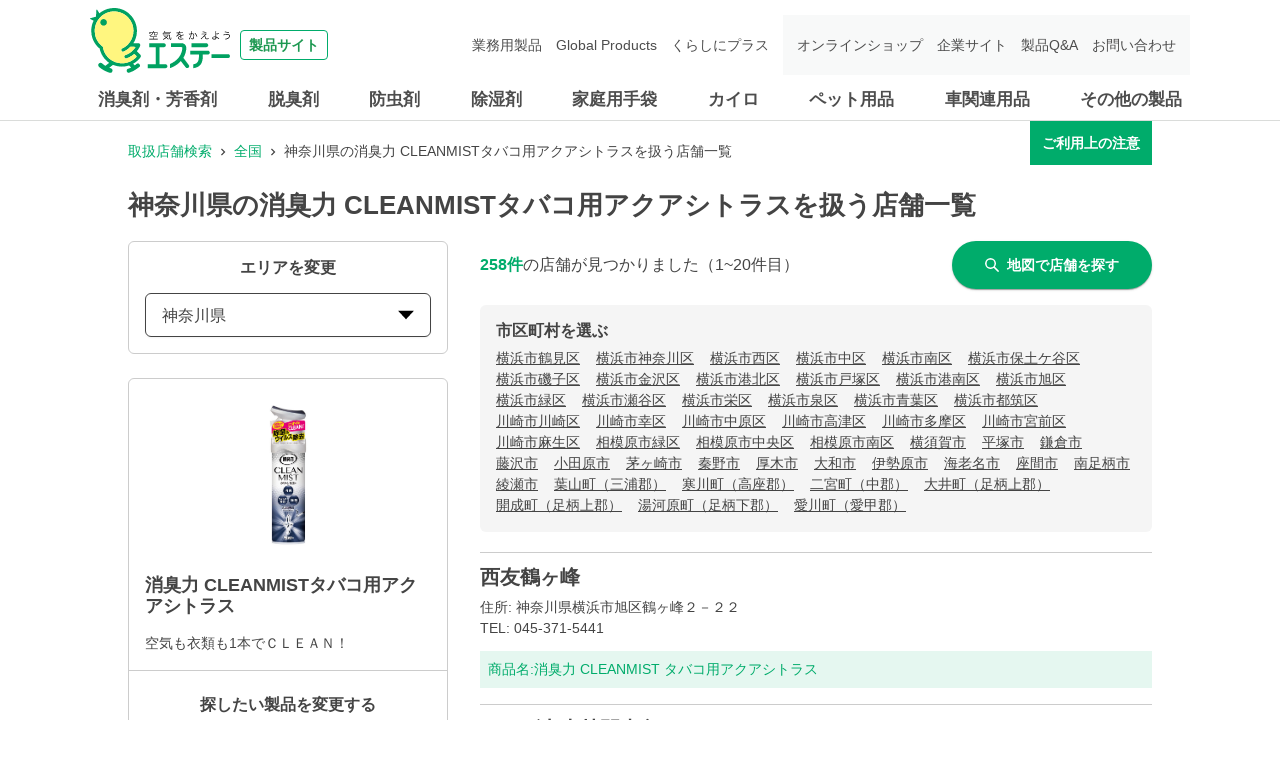

--- FILE ---
content_type: text/html; charset=utf-8
request_url: https://shoplist.st-c.co.jp/list/14?jan_code=4901070129720
body_size: 25413
content:
<!DOCTYPE html><html lang="ja"><head nonce="GGGfxkQ89+rrj849ZGW17q8xApBFk5cDTUR9oTPcj0e0zBwBc4i8Ui6GaTigKpoR1yC3G7Mf3rd4EIBSJIB47b4jxRhptvQVdJENKN62tG3z/qsrbNebqfBQu4oFF3HfpFdux39H9mExS8QqqdfsEYyAfr+Qh6Vj8w85eN/tvZU="><meta charSet="utf-8"/><meta name="viewport" content="width=device-width,initial-scale=1.0"/><meta name="twitter:card" content="summary"/><meta property="og:image" content="https://shoplist.st-c.co.jp/images/imageogp.png"/><meta property="og:locale" content="ja_JP"/><meta property="og:site_name" content="取扱店舗検索"/><title>神奈川県の消臭力 CLEANMISTタバコ用アクアシトラス取扱店舗一覧 | エステー株式会社</title><meta name="robots" content="index,follow"/><meta name="description" content="神奈川県の消臭力 CLEANMISTタバコ用アクアシトラス取扱店舗一覧になります。エステー製品の取扱店舗検索ページです。消臭剤・芳香剤、脱臭剤、防虫剤、除湿剤、家庭用手袋、車関連用品などの取扱店舗を、現在地や駅名、住所からお調べできます。"/><meta property="og:title" content="神奈川県の消臭力 CLEANMISTタバコ用アクアシトラス取扱店舗一覧 | エステー株式会社"/><meta property="og:description" content="神奈川県の消臭力 CLEANMISTタバコ用アクアシトラス取扱店舗一覧になります。エステー製品の取扱店舗検索ページです。消臭剤・芳香剤、脱臭剤、防虫剤、除湿剤、家庭用手袋、車関連用品などの取扱店舗を、現在地や駅名、住所からお調べできます。"/><meta property="og:url" content="https://shoplist.st-c.co.jp/list/14?jan_code=4901070129720"/><meta property="og:type" content="article"/><link rel="canonical" href="https://shoplist.st-c.co.jp/list/14?jan_code=4901070129720"/><script type="application/ld+json">{"@context":"https://schema.org","@type":"BreadcrumbList","itemListElement":[{"@type":"ListItem","position":1,"item":{"@id":"https://shoplist.st-c.co.jp","name":"取扱店舗検索"}},{"@type":"ListItem","position":2,"item":{"@id":"https://shoplist.st-c.co.jp/list?jan_code=4901070129720","name":"全国"}},{"@type":"ListItem","position":3,"item":{"@id":"https://shoplist.st-c.co.jp/list/14?jan_code=4901070129720","name":"神奈川県の消臭力 CLEANMISTタバコ用アクアシトラスを扱う店舗一覧"}}]}</script><meta name="next-head-count" content="15"/><meta name="theme-color" content="rgba(0, 172, 107, 1)"/><meta name="format-detection" content="telephone=no"/><link rel="icon" href="/favicons/favicon.ico"/><link rel="apple-touch-icon" href="/favicons/apple-touch-icon.png"/><link nonce="GGGfxkQ89+rrj849ZGW17q8xApBFk5cDTUR9oTPcj0e0zBwBc4i8Ui6GaTigKpoR1yC3G7Mf3rd4EIBSJIB47b4jxRhptvQVdJENKN62tG3z/qsrbNebqfBQu4oFF3HfpFdux39H9mExS8QqqdfsEYyAfr+Qh6Vj8w85eN/tvZU=" rel="stylesheet" href="/assets/css/common-parts.css"/><script nonce="GGGfxkQ89+rrj849ZGW17q8xApBFk5cDTUR9oTPcj0e0zBwBc4i8Ui6GaTigKpoR1yC3G7Mf3rd4EIBSJIB47b4jxRhptvQVdJENKN62tG3z/qsrbNebqfBQu4oFF3HfpFdux39H9mExS8QqqdfsEYyAfr+Qh6Vj8w85eN/tvZU=" src="https://ajax.googleapis.com/ajax/libs/jquery/3.3.1/jquery.min.js" defer=""></script><script nonce="GGGfxkQ89+rrj849ZGW17q8xApBFk5cDTUR9oTPcj0e0zBwBc4i8Ui6GaTigKpoR1yC3G7Mf3rd4EIBSJIB47b4jxRhptvQVdJENKN62tG3z/qsrbNebqfBQu4oFF3HfpFdux39H9mExS8QqqdfsEYyAfr+Qh6Vj8w85eN/tvZU=" src="/assets/js/init.js" defer=""></script><script nonce="GGGfxkQ89+rrj849ZGW17q8xApBFk5cDTUR9oTPcj0e0zBwBc4i8Ui6GaTigKpoR1yC3G7Mf3rd4EIBSJIB47b4jxRhptvQVdJENKN62tG3z/qsrbNebqfBQu4oFF3HfpFdux39H9mExS8QqqdfsEYyAfr+Qh6Vj8w85eN/tvZU=" src="/assets/js/common-parts.js" defer=""></script><script nonce="GGGfxkQ89+rrj849ZGW17q8xApBFk5cDTUR9oTPcj0e0zBwBc4i8Ui6GaTigKpoR1yC3G7Mf3rd4EIBSJIB47b4jxRhptvQVdJENKN62tG3z/qsrbNebqfBQu4oFF3HfpFdux39H9mExS8QqqdfsEYyAfr+Qh6Vj8w85eN/tvZU=" id="dealer-gtm-script">(function(w,d,s,l,i){w[l]=w[l]||[];w[l].push({'gtm.start':
      new Date().getTime(),event:'gtm.js'});var f=d.getElementsByTagName(s)[0],
      j=d.createElement(s),dl=l!='dataLayer'?'&l='+l:'';j.async=true;j.src=
      'https://www.googletagmanager.com/gtm.js?id='+i+dl;f.parentNode.insertBefore(j,f);
      })(window,document,'script','dealerDataLayer','GTM-53VXFCN8');</script><link nonce="GGGfxkQ89+rrj849ZGW17q8xApBFk5cDTUR9oTPcj0e0zBwBc4i8Ui6GaTigKpoR1yC3G7Mf3rd4EIBSJIB47b4jxRhptvQVdJENKN62tG3z/qsrbNebqfBQu4oFF3HfpFdux39H9mExS8QqqdfsEYyAfr+Qh6Vj8w85eN/tvZU=" rel="preload" href="/_next/static/css/382ebd261ab7e796.css" as="style"/><link nonce="GGGfxkQ89+rrj849ZGW17q8xApBFk5cDTUR9oTPcj0e0zBwBc4i8Ui6GaTigKpoR1yC3G7Mf3rd4EIBSJIB47b4jxRhptvQVdJENKN62tG3z/qsrbNebqfBQu4oFF3HfpFdux39H9mExS8QqqdfsEYyAfr+Qh6Vj8w85eN/tvZU=" rel="stylesheet" href="/_next/static/css/382ebd261ab7e796.css" data-n-g=""/><link nonce="GGGfxkQ89+rrj849ZGW17q8xApBFk5cDTUR9oTPcj0e0zBwBc4i8Ui6GaTigKpoR1yC3G7Mf3rd4EIBSJIB47b4jxRhptvQVdJENKN62tG3z/qsrbNebqfBQu4oFF3HfpFdux39H9mExS8QqqdfsEYyAfr+Qh6Vj8w85eN/tvZU=" rel="preload" href="/_next/static/css/312c6f1ee9130ff4.css" as="style"/><link nonce="GGGfxkQ89+rrj849ZGW17q8xApBFk5cDTUR9oTPcj0e0zBwBc4i8Ui6GaTigKpoR1yC3G7Mf3rd4EIBSJIB47b4jxRhptvQVdJENKN62tG3z/qsrbNebqfBQu4oFF3HfpFdux39H9mExS8QqqdfsEYyAfr+Qh6Vj8w85eN/tvZU=" rel="stylesheet" href="/_next/static/css/312c6f1ee9130ff4.css" data-n-p=""/><noscript data-n-css="GGGfxkQ89+rrj849ZGW17q8xApBFk5cDTUR9oTPcj0e0zBwBc4i8Ui6GaTigKpoR1yC3G7Mf3rd4EIBSJIB47b4jxRhptvQVdJENKN62tG3z/qsrbNebqfBQu4oFF3HfpFdux39H9mExS8QqqdfsEYyAfr+Qh6Vj8w85eN/tvZU="></noscript><script defer="" nonce="GGGfxkQ89+rrj849ZGW17q8xApBFk5cDTUR9oTPcj0e0zBwBc4i8Ui6GaTigKpoR1yC3G7Mf3rd4EIBSJIB47b4jxRhptvQVdJENKN62tG3z/qsrbNebqfBQu4oFF3HfpFdux39H9mExS8QqqdfsEYyAfr+Qh6Vj8w85eN/tvZU=" nomodule="" src="/_next/static/chunks/polyfills-5cd94c89d3acac5f.js"></script><script src="/_next/static/chunks/webpack-cb7634a8b6194820.js" nonce="GGGfxkQ89+rrj849ZGW17q8xApBFk5cDTUR9oTPcj0e0zBwBc4i8Ui6GaTigKpoR1yC3G7Mf3rd4EIBSJIB47b4jxRhptvQVdJENKN62tG3z/qsrbNebqfBQu4oFF3HfpFdux39H9mExS8QqqdfsEYyAfr+Qh6Vj8w85eN/tvZU=" defer=""></script><script src="/_next/static/chunks/framework-5f4595e5518b5600.js" nonce="GGGfxkQ89+rrj849ZGW17q8xApBFk5cDTUR9oTPcj0e0zBwBc4i8Ui6GaTigKpoR1yC3G7Mf3rd4EIBSJIB47b4jxRhptvQVdJENKN62tG3z/qsrbNebqfBQu4oFF3HfpFdux39H9mExS8QqqdfsEYyAfr+Qh6Vj8w85eN/tvZU=" defer=""></script><script src="/_next/static/chunks/main-a4d9e436b9a532ca.js" nonce="GGGfxkQ89+rrj849ZGW17q8xApBFk5cDTUR9oTPcj0e0zBwBc4i8Ui6GaTigKpoR1yC3G7Mf3rd4EIBSJIB47b4jxRhptvQVdJENKN62tG3z/qsrbNebqfBQu4oFF3HfpFdux39H9mExS8QqqdfsEYyAfr+Qh6Vj8w85eN/tvZU=" defer=""></script><script src="/_next/static/chunks/pages/_app-f72eed7e38c9eec5.js" nonce="GGGfxkQ89+rrj849ZGW17q8xApBFk5cDTUR9oTPcj0e0zBwBc4i8Ui6GaTigKpoR1yC3G7Mf3rd4EIBSJIB47b4jxRhptvQVdJENKN62tG3z/qsrbNebqfBQu4oFF3HfpFdux39H9mExS8QqqdfsEYyAfr+Qh6Vj8w85eN/tvZU=" defer=""></script><script src="/_next/static/chunks/527-05697726d50adb6f.js" nonce="GGGfxkQ89+rrj849ZGW17q8xApBFk5cDTUR9oTPcj0e0zBwBc4i8Ui6GaTigKpoR1yC3G7Mf3rd4EIBSJIB47b4jxRhptvQVdJENKN62tG3z/qsrbNebqfBQu4oFF3HfpFdux39H9mExS8QqqdfsEYyAfr+Qh6Vj8w85eN/tvZU=" defer=""></script><script src="/_next/static/chunks/637-71db03756014b75b.js" nonce="GGGfxkQ89+rrj849ZGW17q8xApBFk5cDTUR9oTPcj0e0zBwBc4i8Ui6GaTigKpoR1yC3G7Mf3rd4EIBSJIB47b4jxRhptvQVdJENKN62tG3z/qsrbNebqfBQu4oFF3HfpFdux39H9mExS8QqqdfsEYyAfr+Qh6Vj8w85eN/tvZU=" defer=""></script><script src="/_next/static/chunks/740-dd5473d12b465601.js" nonce="GGGfxkQ89+rrj849ZGW17q8xApBFk5cDTUR9oTPcj0e0zBwBc4i8Ui6GaTigKpoR1yC3G7Mf3rd4EIBSJIB47b4jxRhptvQVdJENKN62tG3z/qsrbNebqfBQu4oFF3HfpFdux39H9mExS8QqqdfsEYyAfr+Qh6Vj8w85eN/tvZU=" defer=""></script><script src="/_next/static/chunks/106-2d11a006a67a0d07.js" nonce="GGGfxkQ89+rrj849ZGW17q8xApBFk5cDTUR9oTPcj0e0zBwBc4i8Ui6GaTigKpoR1yC3G7Mf3rd4EIBSJIB47b4jxRhptvQVdJENKN62tG3z/qsrbNebqfBQu4oFF3HfpFdux39H9mExS8QqqdfsEYyAfr+Qh6Vj8w85eN/tvZU=" defer=""></script><script src="/_next/static/chunks/471-6215509994f39833.js" nonce="GGGfxkQ89+rrj849ZGW17q8xApBFk5cDTUR9oTPcj0e0zBwBc4i8Ui6GaTigKpoR1yC3G7Mf3rd4EIBSJIB47b4jxRhptvQVdJENKN62tG3z/qsrbNebqfBQu4oFF3HfpFdux39H9mExS8QqqdfsEYyAfr+Qh6Vj8w85eN/tvZU=" defer=""></script><script src="/_next/static/chunks/835-685d67753a4e8888.js" nonce="GGGfxkQ89+rrj849ZGW17q8xApBFk5cDTUR9oTPcj0e0zBwBc4i8Ui6GaTigKpoR1yC3G7Mf3rd4EIBSJIB47b4jxRhptvQVdJENKN62tG3z/qsrbNebqfBQu4oFF3HfpFdux39H9mExS8QqqdfsEYyAfr+Qh6Vj8w85eN/tvZU=" defer=""></script><script src="/_next/static/chunks/175-40988636f16a7c35.js" nonce="GGGfxkQ89+rrj849ZGW17q8xApBFk5cDTUR9oTPcj0e0zBwBc4i8Ui6GaTigKpoR1yC3G7Mf3rd4EIBSJIB47b4jxRhptvQVdJENKN62tG3z/qsrbNebqfBQu4oFF3HfpFdux39H9mExS8QqqdfsEYyAfr+Qh6Vj8w85eN/tvZU=" defer=""></script><script src="/_next/static/chunks/pages/list/%5Bpref%5D-02fafc14ad7f7e0c.js" nonce="GGGfxkQ89+rrj849ZGW17q8xApBFk5cDTUR9oTPcj0e0zBwBc4i8Ui6GaTigKpoR1yC3G7Mf3rd4EIBSJIB47b4jxRhptvQVdJENKN62tG3z/qsrbNebqfBQu4oFF3HfpFdux39H9mExS8QqqdfsEYyAfr+Qh6Vj8w85eN/tvZU=" defer=""></script><script src="/_next/static/bWhJS-pVJd6DIo3ciAXwo/_buildManifest.js" nonce="GGGfxkQ89+rrj849ZGW17q8xApBFk5cDTUR9oTPcj0e0zBwBc4i8Ui6GaTigKpoR1yC3G7Mf3rd4EIBSJIB47b4jxRhptvQVdJENKN62tG3z/qsrbNebqfBQu4oFF3HfpFdux39H9mExS8QqqdfsEYyAfr+Qh6Vj8w85eN/tvZU=" defer=""></script><script src="/_next/static/bWhJS-pVJd6DIo3ciAXwo/_ssgManifest.js" nonce="GGGfxkQ89+rrj849ZGW17q8xApBFk5cDTUR9oTPcj0e0zBwBc4i8Ui6GaTigKpoR1yC3G7Mf3rd4EIBSJIB47b4jxRhptvQVdJENKN62tG3z/qsrbNebqfBQu4oFF3HfpFdux39H9mExS8QqqdfsEYyAfr+Qh6Vj8w85eN/tvZU=" defer=""></script><script src="/_next/static/bWhJS-pVJd6DIo3ciAXwo/_middlewareManifest.js" nonce="GGGfxkQ89+rrj849ZGW17q8xApBFk5cDTUR9oTPcj0e0zBwBc4i8Ui6GaTigKpoR1yC3G7Mf3rd4EIBSJIB47b4jxRhptvQVdJENKN62tG3z/qsrbNebqfBQu4oFF3HfpFdux39H9mExS8QqqdfsEYyAfr+Qh6Vj8w85eN/tvZU=" defer=""></script></head><body><noscript><iframe src="https://www.googletagmanager.com/ns.html?id=GTM-53VXFCN8" height="0" width="0" style="display:none;visibility:hidden"></iframe></noscript><header id="st-c-header"><div class="header-navbar"><div class="header-container"><div class="header-menu-toggle header-sp"><span></span><span></span><span></span><div class="header-menu-toggle-text">メニュー</div></div><div class="header-logo"><a href="https://products.st-c.co.jp/" target="_blank" rel="noreferrer"><img src="/assets/images/common/logo.svg" alt="製品サイト 空気をかえよう エステー"/><span>製品サイト</span></a></div></div></div><nav class="header-nav-menu"><div class="header-container"><div class="header-nav-home header-sp"><a href="https://products.st-c.co.jp/" target="_blank" rel="noreferrer"><img src="/assets/images/common/icon_home.png"/>ホーム</a></div><ul class="header-global-menu"><li class="header-cat-list"><a class="header-cat-toggle header-pc" href="https://products.st-c.co.jp/products/air_freshener/" target="_blank" rel="noreferrer">消臭剤・芳香剤</a><a href="https://products.st-c.co.jp/products/air_freshener/" target="_blank" rel="noreferrer"><span class="header-cat-toggle header-sp">消臭剤・芳香剤</span></a></li><li class="header-cat-list"><a class="header-cat-toggle header-pc" href="https://products.st-c.co.jp/products/deodorizer/" target="_blank" rel="noreferrer">脱臭剤</a><a href="https://products.st-c.co.jp/products/deodorizer/" target="_blank" rel="noreferrer"><span class="header-cat-toggle header-sp">脱臭剤</span></a></li><li class="header-cat-list"><a class="header-cat-toggle header-pc" href="https://products.st-c.co.jp/products/insect_repellent/" target="_blank" rel="noreferrer">防虫剤</a><a href="https://products.st-c.co.jp/products/insect_repellent/" target="_blank" rel="noreferrer"><span class="header-cat-toggle header-sp">防虫剤</span></a></li><li class="header-cat-list"><a class="header-cat-toggle header-pc" href="https://products.st-c.co.jp/products/dehumidifier/" target="_blank" rel="noreferrer">除湿剤</a><a href="https://products.st-c.co.jp/products/dehumidifier/" target="_blank" rel="noreferrer"><span class="header-cat-toggle header-sp">除湿剤</span></a></li><li class="header-cat-list"><a class="header-cat-toggle header-pc" href="https://products.st-c.co.jp/products/household_goods_gloves/" target="_blank" rel="noreferrer">家庭用手袋</a><a href="https://products.st-c.co.jp/products/household_goods_gloves/" target="_blank" rel="noreferrer"><span class="header-cat-toggle header-sp">家庭用手袋</span></a></li><li class="header-cat-list"><a class="header-cat-toggle header-pc" href="https://products.st-c.co.jp/products/heat_pack/" target="_blank" rel="noreferrer">カイロ</a><a href="https://products.st-c.co.jp/products/heat_pack/" target="_blank" rel="noreferrer"><span class="header-cat-toggle header-sp">カイロ</span></a></li><li class="header-cat-list"><a class="header-cat-toggle header-pc" href="https://products.st-c.co.jp/products/pet/" target="_blank" rel="noreferrer">ペット用品</a><a href="https://products.st-c.co.jp/products/pet/" target="_blank" rel="noreferrer"><span class="header-cat-toggle header-sp">ペット用品</span></a></li><li class="header-cat-list"><a class="header-cat-toggle header-pc" href="https://products.st-c.co.jp/products/car_care/" target="_blank" rel="noreferrer">車関連用品</a><a href="https://products.st-c.co.jp/products/car_care/" target="_blank" rel="noreferrer"><span class="header-cat-toggle header-sp">車関連用品</span></a></li><li class="header-cat-list"><a class="header-cat-toggle header-pc" href="https://products.st-c.co.jp/products/others/" target="_blank" rel="noreferrer">その他の製品</a><a href="https://products.st-c.co.jp/products/others/" target="_blank" rel="noreferrer"><span class="header-cat-toggle header-sp">その他の製品</span></a></li></ul><ul class="header-nav-search header-sp"><li><a href="https://products.st-c.co.jp/?tab=purpose" target="_blank" rel="noreferrer"><span class="header-icon-search_bold"></span>目的から探す</a></li><li><a href="https://products.st-c.co.jp/brand/" target="_blank" rel="noreferrer"><span class="header-icon-search_bold"></span>ブランド一覧から探す</a></li></ul><ul class="header-link-menu"><li><a href="https://products.st-c.co.jp/pro/" target="_blank" rel="noreferrer">業務用製品</a></li><li><a href="https://products.st-c.co.jp/gpc/" target="_blank" rel="noreferrer">Global Products</a></li><li><a href="https://products.st-c.co.jp/plus/" target="_blank" rel="noreferrer">くらしにプラス</a></li><li class="target-blank onlineshop"><a href="http://www.st-eshop.jp/" target="_blank" rel="noreferrer">オンラインショップ</a></li><li class="target-blank corporate"><a href="https://www.st-c.co.jp/" target="_blank" rel="noreferrer">企業サイト</a></li><li class="target-blank"><a href="https://support.st-c.co.jp/fa/qa/web/index.html" target="_blank" rel="noreferrer">製品Q&amp;A</a></li><li class="target-blank contact"><a href="https://support.st-c.co.jp/fa/qa/web/formList.html" target="_blank" rel="noreferrer">お問い合わせ</a></li></ul><div class="header-nav-close header-sp"><span class="header-nav-close-icon"></span>閉じる</div></div></nav></header><div id="__next" data-reactroot=""><style data-emotion="css-global 4wrm2z">:host,:root{--chakra-ring-inset:var(--chakra-empty,/*!*/ /*!*/);--chakra-ring-offset-width:0px;--chakra-ring-offset-color:#fff;--chakra-ring-color:rgba(66, 153, 225, 0.6);--chakra-ring-offset-shadow:0 0 #0000;--chakra-ring-shadow:0 0 #0000;--chakra-space-x-reverse:0;--chakra-space-y-reverse:0;--chakra-colors-transparent:transparent;--chakra-colors-current:currentColor;--chakra-colors-black:#000000;--chakra-colors-white:#FFFFFF;--chakra-colors-whiteAlpha-50:rgba(255, 255, 255, 0.04);--chakra-colors-whiteAlpha-100:rgba(255, 255, 255, 0.06);--chakra-colors-whiteAlpha-200:rgba(255, 255, 255, 0.08);--chakra-colors-whiteAlpha-300:rgba(255, 255, 255, 0.16);--chakra-colors-whiteAlpha-400:rgba(255, 255, 255, 0.24);--chakra-colors-whiteAlpha-500:rgba(255, 255, 255, 0.36);--chakra-colors-whiteAlpha-600:rgba(255, 255, 255, 0.48);--chakra-colors-whiteAlpha-700:rgba(255, 255, 255, 0.64);--chakra-colors-whiteAlpha-800:rgba(255, 255, 255, 0.80);--chakra-colors-whiteAlpha-900:rgba(255, 255, 255, 0.92);--chakra-colors-blackAlpha-50:rgba(0, 0, 0, 0.04);--chakra-colors-blackAlpha-100:rgba(0, 0, 0, 0.06);--chakra-colors-blackAlpha-200:rgba(0, 0, 0, 0.08);--chakra-colors-blackAlpha-300:rgba(0, 0, 0, 0.16);--chakra-colors-blackAlpha-400:rgba(0, 0, 0, 0.24);--chakra-colors-blackAlpha-500:rgba(0, 0, 0, 0.36);--chakra-colors-blackAlpha-600:rgba(0, 0, 0, 0.48);--chakra-colors-blackAlpha-700:rgba(0, 0, 0, 0.64);--chakra-colors-blackAlpha-800:rgba(0, 0, 0, 0.80);--chakra-colors-blackAlpha-900:rgba(0, 0, 0, 0.92);--chakra-colors-gray-50:#F7FAFC;--chakra-colors-gray-100:#EDF2F7;--chakra-colors-gray-200:#E2E8F0;--chakra-colors-gray-300:#CBD5E0;--chakra-colors-gray-400:#A0AEC0;--chakra-colors-gray-500:#718096;--chakra-colors-gray-600:#4A5568;--chakra-colors-gray-700:#2D3748;--chakra-colors-gray-800:#1A202C;--chakra-colors-gray-900:#171923;--chakra-colors-red-50:#FFF5F5;--chakra-colors-red-100:#FED7D7;--chakra-colors-red-200:#FEB2B2;--chakra-colors-red-300:#FC8181;--chakra-colors-red-400:#F56565;--chakra-colors-red-500:#E53E3E;--chakra-colors-red-600:#C53030;--chakra-colors-red-700:#9B2C2C;--chakra-colors-red-800:#822727;--chakra-colors-red-900:#63171B;--chakra-colors-orange-50:#FFFAF0;--chakra-colors-orange-100:#FEEBC8;--chakra-colors-orange-200:#FBD38D;--chakra-colors-orange-300:#F6AD55;--chakra-colors-orange-400:#ED8936;--chakra-colors-orange-500:#DD6B20;--chakra-colors-orange-600:#C05621;--chakra-colors-orange-700:#9C4221;--chakra-colors-orange-800:#7B341E;--chakra-colors-orange-900:#652B19;--chakra-colors-yellow-50:#FFFFF0;--chakra-colors-yellow-100:#FEFCBF;--chakra-colors-yellow-200:#FAF089;--chakra-colors-yellow-300:#F6E05E;--chakra-colors-yellow-400:#ECC94B;--chakra-colors-yellow-500:#D69E2E;--chakra-colors-yellow-600:#B7791F;--chakra-colors-yellow-700:#975A16;--chakra-colors-yellow-800:#744210;--chakra-colors-yellow-900:#5F370E;--chakra-colors-green-50:#F0FFF4;--chakra-colors-green-100:#C6F6D5;--chakra-colors-green-200:#9AE6B4;--chakra-colors-green-300:#68D391;--chakra-colors-green-400:#48BB78;--chakra-colors-green-500:#38A169;--chakra-colors-green-600:#2F855A;--chakra-colors-green-700:#276749;--chakra-colors-green-800:#22543D;--chakra-colors-green-900:#1C4532;--chakra-colors-teal-50:#E6FFFA;--chakra-colors-teal-100:#B2F5EA;--chakra-colors-teal-200:#81E6D9;--chakra-colors-teal-300:#4FD1C5;--chakra-colors-teal-400:#38B2AC;--chakra-colors-teal-500:#319795;--chakra-colors-teal-600:#2C7A7B;--chakra-colors-teal-700:#285E61;--chakra-colors-teal-800:#234E52;--chakra-colors-teal-900:#1D4044;--chakra-colors-blue-50:#ebf8ff;--chakra-colors-blue-100:#bee3f8;--chakra-colors-blue-200:#90cdf4;--chakra-colors-blue-300:#63b3ed;--chakra-colors-blue-400:#4299e1;--chakra-colors-blue-500:#3182ce;--chakra-colors-blue-600:#2b6cb0;--chakra-colors-blue-700:#2c5282;--chakra-colors-blue-800:#2a4365;--chakra-colors-blue-900:#1A365D;--chakra-colors-cyan-50:#EDFDFD;--chakra-colors-cyan-100:#C4F1F9;--chakra-colors-cyan-200:#9DECF9;--chakra-colors-cyan-300:#76E4F7;--chakra-colors-cyan-400:#0BC5EA;--chakra-colors-cyan-500:#00B5D8;--chakra-colors-cyan-600:#00A3C4;--chakra-colors-cyan-700:#0987A0;--chakra-colors-cyan-800:#086F83;--chakra-colors-cyan-900:#065666;--chakra-colors-purple-50:#FAF5FF;--chakra-colors-purple-100:#E9D8FD;--chakra-colors-purple-200:#D6BCFA;--chakra-colors-purple-300:#B794F4;--chakra-colors-purple-400:#9F7AEA;--chakra-colors-purple-500:#805AD5;--chakra-colors-purple-600:#6B46C1;--chakra-colors-purple-700:#553C9A;--chakra-colors-purple-800:#44337A;--chakra-colors-purple-900:#322659;--chakra-colors-pink-50:#FFF5F7;--chakra-colors-pink-100:#FED7E2;--chakra-colors-pink-200:#FBB6CE;--chakra-colors-pink-300:#F687B3;--chakra-colors-pink-400:#ED64A6;--chakra-colors-pink-500:#D53F8C;--chakra-colors-pink-600:#B83280;--chakra-colors-pink-700:#97266D;--chakra-colors-pink-800:#702459;--chakra-colors-pink-900:#521B41;--chakra-colors-linkedin-50:#E8F4F9;--chakra-colors-linkedin-100:#CFEDFB;--chakra-colors-linkedin-200:#9BDAF3;--chakra-colors-linkedin-300:#68C7EC;--chakra-colors-linkedin-400:#34B3E4;--chakra-colors-linkedin-500:#00A0DC;--chakra-colors-linkedin-600:#008CC9;--chakra-colors-linkedin-700:#0077B5;--chakra-colors-linkedin-800:#005E93;--chakra-colors-linkedin-900:#004471;--chakra-colors-facebook-50:#E8F4F9;--chakra-colors-facebook-100:#D9DEE9;--chakra-colors-facebook-200:#B7C2DA;--chakra-colors-facebook-300:#6482C0;--chakra-colors-facebook-400:#4267B2;--chakra-colors-facebook-500:#385898;--chakra-colors-facebook-600:#314E89;--chakra-colors-facebook-700:#29487D;--chakra-colors-facebook-800:#223B67;--chakra-colors-facebook-900:#1E355B;--chakra-colors-messenger-50:#D0E6FF;--chakra-colors-messenger-100:#B9DAFF;--chakra-colors-messenger-200:#A2CDFF;--chakra-colors-messenger-300:#7AB8FF;--chakra-colors-messenger-400:#2E90FF;--chakra-colors-messenger-500:#0078FF;--chakra-colors-messenger-600:#0063D1;--chakra-colors-messenger-700:#0052AC;--chakra-colors-messenger-800:#003C7E;--chakra-colors-messenger-900:#002C5C;--chakra-colors-whatsapp-50:#dffeec;--chakra-colors-whatsapp-100:#b9f5d0;--chakra-colors-whatsapp-200:#90edb3;--chakra-colors-whatsapp-300:#65e495;--chakra-colors-whatsapp-400:#3cdd78;--chakra-colors-whatsapp-500:#22c35e;--chakra-colors-whatsapp-600:#179848;--chakra-colors-whatsapp-700:#0c6c33;--chakra-colors-whatsapp-800:#01421c;--chakra-colors-whatsapp-900:#001803;--chakra-colors-twitter-50:#E5F4FD;--chakra-colors-twitter-100:#C8E9FB;--chakra-colors-twitter-200:#A8DCFA;--chakra-colors-twitter-300:#83CDF7;--chakra-colors-twitter-400:#57BBF5;--chakra-colors-twitter-500:#1DA1F2;--chakra-colors-twitter-600:#1A94DA;--chakra-colors-twitter-700:#1681BF;--chakra-colors-twitter-800:#136B9E;--chakra-colors-twitter-900:#0D4D71;--chakra-colors-telegram-50:#E3F2F9;--chakra-colors-telegram-100:#C5E4F3;--chakra-colors-telegram-200:#A2D4EC;--chakra-colors-telegram-300:#7AC1E4;--chakra-colors-telegram-400:#47A9DA;--chakra-colors-telegram-500:#0088CC;--chakra-colors-telegram-600:#007AB8;--chakra-colors-telegram-700:#006BA1;--chakra-colors-telegram-800:#005885;--chakra-colors-telegram-900:#003F5E;--chakra-colors-main-100:rgba(0, 172, 107, 0.1);--chakra-colors-main-600:rgba(0, 172, 107, 0.6);--chakra-colors-main-1000:rgba(0, 172, 107, 1);--chakra-colors-base-500:rgba(68, 68, 68, 0.5);--chakra-colors-base-800:rgba(68, 68, 68, 0.75);--chakra-colors-base-1000:rgba(68, 68, 68, 1);--chakra-colors-base-disabled:#999999;--chakra-colors-base-error:#F71111;--chakra-colors-mainbg-100:#F5F5F5;--chakra-colors-mainbg-200:#dddddd;--chakra-colors-mainbg-300:#CCCCCC;--chakra-borders-none:0;--chakra-borders-1px:1px solid;--chakra-borders-2px:2px solid;--chakra-borders-4px:4px solid;--chakra-borders-8px:8px solid;--chakra-fonts-heading:Hiragino Kaku Gothic ProN,YuGothic,"Hiragino Sans","メイリオ",Meiryo,sans-serif;--chakra-fonts-body:Hiragino Kaku Gothic ProN,YuGothic,"Hiragino Sans","メイリオ",Meiryo,sans-serif;--chakra-fonts-mono:SFMono-Regular,Menlo,Monaco,Consolas,"Liberation Mono","Courier New",monospace;--chakra-fontSizes-xs:0.75rem;--chakra-fontSizes-sm:0.875rem;--chakra-fontSizes-md:1rem;--chakra-fontSizes-lg:1.125rem;--chakra-fontSizes-xl:1.25rem;--chakra-fontSizes-2xl:1.5rem;--chakra-fontSizes-3xl:1.875rem;--chakra-fontSizes-4xl:2.25rem;--chakra-fontSizes-5xl:3rem;--chakra-fontSizes-6xl:3.75rem;--chakra-fontSizes-7xl:4.5rem;--chakra-fontSizes-8xl:6rem;--chakra-fontSizes-9xl:8rem;--chakra-fontWeights-hairline:100;--chakra-fontWeights-thin:200;--chakra-fontWeights-light:300;--chakra-fontWeights-normal:400;--chakra-fontWeights-medium:500;--chakra-fontWeights-semibold:600;--chakra-fontWeights-bold:700;--chakra-fontWeights-extrabold:800;--chakra-fontWeights-black:900;--chakra-letterSpacings-tighter:-0.05em;--chakra-letterSpacings-tight:-0.025em;--chakra-letterSpacings-normal:0;--chakra-letterSpacings-wide:0.025em;--chakra-letterSpacings-wider:0.05em;--chakra-letterSpacings-widest:0.1em;--chakra-lineHeights-3:.75rem;--chakra-lineHeights-4:1rem;--chakra-lineHeights-5:1.25rem;--chakra-lineHeights-6:1.5rem;--chakra-lineHeights-7:1.75rem;--chakra-lineHeights-8:2rem;--chakra-lineHeights-9:2.25rem;--chakra-lineHeights-10:2.5rem;--chakra-lineHeights-normal:normal;--chakra-lineHeights-none:1;--chakra-lineHeights-shorter:1.25;--chakra-lineHeights-short:1.375;--chakra-lineHeights-base:1.5;--chakra-lineHeights-tall:1.625;--chakra-lineHeights-taller:2;--chakra-radii-none:0;--chakra-radii-sm:0.125rem;--chakra-radii-base:0.25rem;--chakra-radii-md:0.375rem;--chakra-radii-lg:0.5rem;--chakra-radii-xl:0.75rem;--chakra-radii-2xl:1rem;--chakra-radii-3xl:1.5rem;--chakra-radii-full:9999px;--chakra-space-1:0.25rem;--chakra-space-2:0.5rem;--chakra-space-3:0.75rem;--chakra-space-4:1rem;--chakra-space-5:1.25rem;--chakra-space-6:1.5rem;--chakra-space-7:1.75rem;--chakra-space-8:2rem;--chakra-space-9:2.25rem;--chakra-space-10:2.5rem;--chakra-space-12:3rem;--chakra-space-14:3.5rem;--chakra-space-16:4rem;--chakra-space-20:5rem;--chakra-space-24:6rem;--chakra-space-28:7rem;--chakra-space-32:8rem;--chakra-space-36:9rem;--chakra-space-40:10rem;--chakra-space-44:11rem;--chakra-space-48:12rem;--chakra-space-52:13rem;--chakra-space-56:14rem;--chakra-space-60:15rem;--chakra-space-64:16rem;--chakra-space-72:18rem;--chakra-space-80:20rem;--chakra-space-96:24rem;--chakra-space-px:1px;--chakra-space-0-5:0.125rem;--chakra-space-1-5:0.375rem;--chakra-space-2-5:0.625rem;--chakra-space-3-5:0.875rem;--chakra-shadows-xs:0 0 0 1px rgba(0, 0, 0, 0.05);--chakra-shadows-sm:0 1px 2px 0 rgba(0, 0, 0, 0.05);--chakra-shadows-base:0 1px 3px 0 rgba(0, 0, 0, 0.1),0 1px 2px 0 rgba(0, 0, 0, 0.06);--chakra-shadows-md:0 4px 6px -1px rgba(0, 0, 0, 0.1),0 2px 4px -1px rgba(0, 0, 0, 0.06);--chakra-shadows-lg:0 10px 15px -3px rgba(0, 0, 0, 0.1),0 4px 6px -2px rgba(0, 0, 0, 0.05);--chakra-shadows-xl:0 20px 25px -5px rgba(0, 0, 0, 0.1),0 10px 10px -5px rgba(0, 0, 0, 0.04);--chakra-shadows-2xl:0 25px 50px -12px rgba(0, 0, 0, 0.25);--chakra-shadows-outline:0 0 0 3px rgba(0, 172, 107, 0.6);--chakra-shadows-inner:inset 0 2px 4px 0 rgba(0,0,0,0.06);--chakra-shadows-none:none;--chakra-shadows-dark-lg:rgba(0, 0, 0, 0.1) 0px 0px 0px 1px,rgba(0, 0, 0, 0.2) 0px 5px 10px,rgba(0, 0, 0, 0.4) 0px 15px 40px;--chakra-shadows-z0:0 0 0 0 rgba(0,0,0,.2),0 0 0 0 rgba(0,0,0,.14),0 0 0 0 rgba(0,0,0,.12);--chakra-shadows-z1:0 2px 1px -1px rgba(0,0,0,.2),0 1px 1px 0 rgba(0,0,0,.14),0 1px 3px 0 rgba(0,0,0,.12);--chakra-shadows-z2:0 3px 1px -2px rgba(0,0,0,.2),0 2px 2px 0 rgba(0,0,0,.14),0 1px 5px 0 rgba(0,0,0,.12);--chakra-shadows-z3:0 3px 3px -2px rgba(0,0,0,.2),0 3px 4px 0 rgba(0,0,0,.14),0 1px 8px 0 rgba(0,0,0,.12);--chakra-shadows-z4:0 2px 4px -1px rgba(0,0,0,.2),0 4px 5px 0 rgba(0,0,0,.14),0 1px 10px 0 rgba(0,0,0,.12);--chakra-shadows-z5:0 3px 5px -1px rgba(0,0,0,.2),0 5px 8px 0 rgba(0,0,0,.14),0 1px 14px 0 rgba(0,0,0,.12);--chakra-shadows-z6:0 3px 5px -1px rgba(0,0,0,.2),0 6px 10px 0 rgba(0,0,0,.14),0 1px 18px 0 rgba(0,0,0,.12);--chakra-shadows-z7:0 4px 5px -2px rgba(0,0,0,.2),0 7px 10px 1px rgba(0,0,0,.14),0 2px 16px 1px rgba(0,0,0,.12);--chakra-shadows-z8:0 5px 5px -3px rgba(0,0,0,.2),0 8px 10px 1px rgba(0,0,0,.14),0 3px 14px 2px rgba(0,0,0,.12);--chakra-shadows-z9:0 5px 6px -3px rgba(0,0,0,.2),0 9px 12px 1px rgba(0,0,0,.14),0 3px 16px 2px rgba(0,0,0,.12);--chakra-shadows-z10:0 6px 6px -3px rgba(0,0,0,.2),0 10px 14px 1px rgba(0,0,0,.14),0 4px 18px 3px rgba(0,0,0,.12);--chakra-shadows-card:0px 1px 3px rgb(0 0 0 / 15%);--chakra-shadows-sidebar:3px 2px 3px rgb(0, 0, 0, .2);--chakra-sizes-1:0.25rem;--chakra-sizes-2:0.5rem;--chakra-sizes-3:0.75rem;--chakra-sizes-4:1rem;--chakra-sizes-5:1.25rem;--chakra-sizes-6:1.5rem;--chakra-sizes-7:1.75rem;--chakra-sizes-8:2rem;--chakra-sizes-9:2.25rem;--chakra-sizes-10:2.5rem;--chakra-sizes-12:3rem;--chakra-sizes-14:3.5rem;--chakra-sizes-16:4rem;--chakra-sizes-20:5rem;--chakra-sizes-24:6rem;--chakra-sizes-28:7rem;--chakra-sizes-32:8rem;--chakra-sizes-36:9rem;--chakra-sizes-40:10rem;--chakra-sizes-44:11rem;--chakra-sizes-48:12rem;--chakra-sizes-52:13rem;--chakra-sizes-56:14rem;--chakra-sizes-60:15rem;--chakra-sizes-64:16rem;--chakra-sizes-72:18rem;--chakra-sizes-80:20rem;--chakra-sizes-96:24rem;--chakra-sizes-px:1px;--chakra-sizes-0-5:0.125rem;--chakra-sizes-1-5:0.375rem;--chakra-sizes-2-5:0.625rem;--chakra-sizes-3-5:0.875rem;--chakra-sizes-max:max-content;--chakra-sizes-min:min-content;--chakra-sizes-full:100%;--chakra-sizes-3xs:14rem;--chakra-sizes-2xs:16rem;--chakra-sizes-xs:20rem;--chakra-sizes-sm:24rem;--chakra-sizes-md:28rem;--chakra-sizes-lg:32rem;--chakra-sizes-xl:36rem;--chakra-sizes-2xl:42rem;--chakra-sizes-3xl:48rem;--chakra-sizes-4xl:56rem;--chakra-sizes-5xl:64rem;--chakra-sizes-6xl:72rem;--chakra-sizes-7xl:80rem;--chakra-sizes-8xl:90rem;--chakra-sizes-container-sm:640px;--chakra-sizes-container-md:768px;--chakra-sizes-container-lg:1024px;--chakra-sizes-container-xl:1280px;--chakra-zIndices-hide:-1;--chakra-zIndices-auto:auto;--chakra-zIndices-base:0;--chakra-zIndices-docked:10;--chakra-zIndices-dropdown:1000;--chakra-zIndices-sticky:1100;--chakra-zIndices-banner:1200;--chakra-zIndices-overlay:1300;--chakra-zIndices-modal:1400;--chakra-zIndices-popover:1500;--chakra-zIndices-skipLink:1600;--chakra-zIndices-toast:1700;--chakra-zIndices-tooltip:1800;--chakra-zIndices-overlayNext:1301;--chakra-transition-property-common:background-color,border-color,color,fill,stroke,opacity,box-shadow,transform;--chakra-transition-property-colors:background-color,border-color,color,fill,stroke;--chakra-transition-property-dimensions:width,height;--chakra-transition-property-position:left,right,top,bottom;--chakra-transition-property-background:background-color,background-image,background-position;--chakra-transition-easing-ease-in:cubic-bezier(0.4, 0, 1, 1);--chakra-transition-easing-ease-out:cubic-bezier(0, 0, 0.2, 1);--chakra-transition-easing-ease-in-out:cubic-bezier(0.4, 0, 0.2, 1);--chakra-transition-duration-ultra-fast:50ms;--chakra-transition-duration-faster:100ms;--chakra-transition-duration-fast:150ms;--chakra-transition-duration-normal:200ms;--chakra-transition-duration-slow:300ms;--chakra-transition-duration-slower:400ms;--chakra-transition-duration-ultra-slow:500ms;--chakra-blur-none:0;--chakra-blur-sm:4px;--chakra-blur-base:8px;--chakra-blur-md:12px;--chakra-blur-lg:16px;--chakra-blur-xl:24px;--chakra-blur-2xl:40px;--chakra-blur-3xl:64px;}</style><style data-emotion="css-global 1jqlf9g">html{line-height:1.5;-webkit-text-size-adjust:100%;font-family:system-ui,sans-serif;-webkit-font-smoothing:antialiased;text-rendering:optimizeLegibility;-moz-osx-font-smoothing:grayscale;touch-action:manipulation;}body{position:relative;min-height:100%;font-feature-settings:'kern';}*,*::before,*::after{border-width:0;border-style:solid;box-sizing:border-box;}main{display:block;}hr{border-top-width:1px;box-sizing:content-box;height:0;overflow:visible;}pre,code,kbd,samp{font-family:SFMono-Regular,Menlo,Monaco,Consolas,monospace;font-size:1em;}a{background-color:transparent;color:inherit;-webkit-text-decoration:inherit;text-decoration:inherit;}abbr[title]{border-bottom:none;-webkit-text-decoration:underline;text-decoration:underline;-webkit-text-decoration:underline dotted;-webkit-text-decoration:underline dotted;text-decoration:underline dotted;}b,strong{font-weight:bold;}small{font-size:80%;}sub,sup{font-size:75%;line-height:0;position:relative;vertical-align:baseline;}sub{bottom:-0.25em;}sup{top:-0.5em;}img{border-style:none;}button,input,optgroup,select,textarea{font-family:inherit;font-size:100%;line-height:1.15;margin:0;}button,input{overflow:visible;}button,select{text-transform:none;}button::-moz-focus-inner,[type="button"]::-moz-focus-inner,[type="reset"]::-moz-focus-inner,[type="submit"]::-moz-focus-inner{border-style:none;padding:0;}fieldset{padding:0.35em 0.75em 0.625em;}legend{box-sizing:border-box;color:inherit;display:table;max-width:100%;padding:0;white-space:normal;}progress{vertical-align:baseline;}textarea{overflow:auto;}[type="checkbox"],[type="radio"]{box-sizing:border-box;padding:0;}[type="number"]::-webkit-inner-spin-button,[type="number"]::-webkit-outer-spin-button{-webkit-appearance:none!important;}input[type="number"]{-moz-appearance:textfield;}[type="search"]{-webkit-appearance:textfield;outline-offset:-2px;}[type="search"]::-webkit-search-decoration{-webkit-appearance:none!important;}::-webkit-file-upload-button{-webkit-appearance:button;font:inherit;}details{display:block;}summary{display:-webkit-box;display:-webkit-list-item;display:-ms-list-itembox;display:list-item;}template{display:none;}[hidden]{display:none!important;}body,blockquote,dl,dd,h1,h2,h3,h4,h5,h6,hr,figure,p,pre{margin:0;}button{background:transparent;padding:0;}fieldset{margin:0;padding:0;}ol,ul{margin:0;padding:0;}textarea{resize:vertical;}button,[role="button"]{cursor:pointer;}button::-moz-focus-inner{border:0!important;}table{border-collapse:collapse;}h1,h2,h3,h4,h5,h6{font-size:inherit;font-weight:inherit;}button,input,optgroup,select,textarea{padding:0;line-height:inherit;color:inherit;}img,svg,video,canvas,audio,iframe,embed,object{display:block;}img,video{max-width:100%;height:auto;}[data-js-focus-visible] :focus:not([data-focus-visible-added]){outline:none;box-shadow:none;}select::-ms-expand{display:none;}</style><style data-emotion="css-global zpemk6">body{font-family:var(--chakra-fonts-body);color:var(--chakra-colors-gray-800);background:var(--chakra-colors-white);transition-property:background-color;transition-duration:var(--chakra-transition-duration-normal);line-height:var(--chakra-lineHeights-base);}*::-webkit-input-placeholder{color:var(--chakra-colors-gray-400);}*::-moz-placeholder{color:var(--chakra-colors-gray-400);}*:-ms-input-placeholder{color:var(--chakra-colors-gray-400);}*::placeholder{color:var(--chakra-colors-gray-400);}*,*::before,::after{border-color:var(--chakra-colors-gray-200);word-wrap:break-word;}html,body{height:100%;color:var(--chakra-colors-base-1000);font-family:Hiragino Kaku Gothic ProN,YuGothic,"Hiragino Sans","メイリオ",Meiryo,sans-serif;}:focus:not(:focus-visible):not([role="dialog"]):not([role="menu"]){box-shadow:none!important;}#__next{height:calc(100% - 121px);}</style><style>
      #nprogress {
        pointer-events: none;
      }
      #nprogress .bar {
        background: rgba(0, 172, 107, 1);
        position: fixed;
        z-index: 9999;
        top: 0;
        left: 0;
        width: 100%;
        height: 3px;
      }
      #nprogress .peg {
        display: block;
        position: absolute;
        right: 0px;
        width: 100px;
        height: 100%;
        box-shadow: 0 0 10px rgba(0, 172, 107, 1), 0 0 5px rgba(0, 172, 107, 1);
        opacity: 1;
        -webkit-transform: rotate(3deg) translate(0px, -4px);
        -ms-transform: rotate(3deg) translate(0px, -4px);
        transform: rotate(3deg) translate(0px, -4px);
      }
      #nprogress .spinner {
        display: block;
        position: fixed;
        z-index: 1031;
        top: 15px;
        right: 15px;
      }
      #nprogress .spinner-icon {
        width: 18px;
        height: 18px;
        box-sizing: border-box;
        border: solid 2px transparent;
        border-top-color: rgba(0, 172, 107, 1);
        border-left-color: rgba(0, 172, 107, 1);
        border-radius: 50%;
        -webkit-animation: nprogresss-spinner 400ms linear infinite;
        animation: nprogress-spinner 400ms linear infinite;
      }
      .nprogress-custom-parent {
        overflow: hidden;
        position: relative;
      }
      .nprogress-custom-parent #nprogress .spinner,
      .nprogress-custom-parent #nprogress .bar {
        position: absolute;
      }
      @-webkit-keyframes nprogress-spinner {
        0% {
          -webkit-transform: rotate(0deg);
        }
        100% {
          -webkit-transform: rotate(360deg);
        }
      }
      @keyframes nprogress-spinner {
        0% {
          transform: rotate(0deg);
        }
        100% {
          transform: rotate(360deg);
        }
      }
    </style><style data-emotion="css 1ki54i">.css-1ki54i{width:var(--chakra-sizes-full);}</style><main class="css-1ki54i"><style data-emotion="css 1exagqx">.css-1exagqx{display:-webkit-box;display:-webkit-flex;display:-ms-flexbox;display:flex;max-width:var(--chakra-sizes-5xl);-webkit-flex:1 0 auto;-ms-flex:1 0 auto;flex:1 0 auto;padding-top:var(--chakra-space-5);padding-bottom:var(--chakra-space-5);position:relative;-webkit-box-flex-flow:column;-webkit-flex-flow:column;-ms-flex-flow:column;flex-flow:column;background-color:var(--chakra-colors-mainbg-100);margin:auto;}@media screen and (min-width: 1160px){.css-1exagqx{background-color:var(--chakra-colors-transparent);-webkit-padding-start:var(--chakra-space-4);padding-inline-start:var(--chakra-space-4);-webkit-padding-end:var(--chakra-space-4);padding-inline-end:var(--chakra-space-4);}}@media screen and (min-width: 1161px){.css-1exagqx{-webkit-padding-start:0px;padding-inline-start:0px;-webkit-padding-end:0px;padding-inline-end:0px;}}</style><div class="css-1exagqx"><style data-emotion="css 19gxa62">.css-19gxa62{margin-top:var(--chakra-space-4);-webkit-margin-start:var(--chakra-space-4);margin-inline-start:var(--chakra-space-4);-webkit-margin-end:var(--chakra-space-4);margin-inline-end:var(--chakra-space-4);-webkit-order:1;-ms-flex-order:1;order:1;}@media screen and (min-width: 1160px){.css-19gxa62{margin-bottom:var(--chakra-space-5);margin-top:0px;-webkit-margin-start:0px;margin-inline-start:0px;-webkit-margin-end:0px;margin-inline-end:0px;-webkit-order:0;-ms-flex-order:0;order:0;}}</style><div class="css-19gxa62"><style data-emotion="css 1nqe9s2">.css-1nqe9s2{font-size:var(--chakra-fontSizes-xs);white-space:nowrap;overflow-x:auto;width:auto;}@media screen and (min-width: 1160px){.css-1nqe9s2{font-size:var(--chakra-fontSizes-sm);white-space:normal;width:calc(100% - 150px);}}</style><nav aria-label="breadcrumb" class="chakra-breadcrumb css-1nqe9s2"><ol class="chakra-breadcrumb__list css-0"><style data-emotion="css 18biwo">.css-18biwo{display:-webkit-inline-box;display:-webkit-inline-flex;display:-ms-inline-flexbox;display:inline-flex;-webkit-align-items:center;-webkit-box-align:center;-ms-flex-align:center;align-items:center;}</style><li class="chakra-breadcrumb__list-item css-18biwo"><style data-emotion="css nbahgm">.css-nbahgm{transition-property:var(--chakra-transition-property-common);transition-duration:var(--chakra-transition-duration-fast);transition-timing-function:var(--chakra-transition-easing-ease-out);cursor:pointer;-webkit-text-decoration:none;text-decoration:none;outline:2px solid transparent;outline-offset:2px;color:var(--chakra-colors-main-1000);}.css-nbahgm:hover,.css-nbahgm[data-hover]{-webkit-text-decoration:underline;text-decoration:underline;}.css-nbahgm:focus,.css-nbahgm[data-focus]{box-shadow:var(--chakra-shadows-outline);}</style><a href="/" class="chakra-breadcrumb__link css-nbahgm">取扱店舗検索</a><style data-emotion="css 12t13ll">.css-12t13ll{-webkit-margin-start:var(--chakra-space-1);margin-inline-start:var(--chakra-space-1);-webkit-margin-end:var(--chakra-space-1);margin-inline-end:var(--chakra-space-1);}</style><span role="presentation" class="css-12t13ll"><style data-emotion="css onkibi">.css-onkibi{width:1em;height:1em;display:inline-block;line-height:1em;-webkit-flex-shrink:0;-ms-flex-negative:0;flex-shrink:0;color:currentColor;vertical-align:middle;}</style><svg viewBox="0 0 24 24" focusable="false" class="chakra-icon css-onkibi"><path fill="currentColor" d="M10 6L8.59 7.41 13.17 12l-4.58 4.59L10 18l6-6z"></path></svg></span></li><li class="chakra-breadcrumb__list-item css-18biwo"><a href="/list?jan_code=4901070129720" class="chakra-breadcrumb__link css-nbahgm">全国</a><span role="presentation" class="css-12t13ll"><svg viewBox="0 0 24 24" focusable="false" class="chakra-icon css-onkibi"><path fill="currentColor" d="M10 6L8.59 7.41 13.17 12l-4.58 4.59L10 18l6-6z"></path></svg></span></li><li class="chakra-breadcrumb__list-item css-18biwo"><style data-emotion="css uge0ip">.css-uge0ip{transition-property:var(--chakra-transition-property-common);transition-duration:var(--chakra-transition-duration-fast);transition-timing-function:var(--chakra-transition-easing-ease-out);cursor:auto;-webkit-text-decoration:none;text-decoration:none;outline:2px solid transparent;outline-offset:2px;color:inherit;}.css-uge0ip:hover,.css-uge0ip[data-hover]{-webkit-text-decoration:none;text-decoration:none;}.css-uge0ip:focus,.css-uge0ip[data-focus]{box-shadow:var(--chakra-shadows-outline);}</style><span aria-current="page" class="chakra-breadcrumb__link css-uge0ip">神奈川県の消臭力 CLEANMISTタバコ用アクアシトラスを扱う店舗一覧</span></li></ol></nav></div><style data-emotion="css 1crvuih">.css-1crvuih{display:-webkit-box;display:-webkit-flex;display:-ms-flexbox;display:flex;-webkit-box-pack:justify;-webkit-justify-content:space-between;justify-content:space-between;height:40px;max-height:40px;background:var(--chakra-colors-main-1000);position:relative;color:var(--chakra-colors-white);-webkit-padding-start:var(--chakra-space-3);padding-inline-start:var(--chakra-space-3);-webkit-padding-end:var(--chakra-space-3);padding-inline-end:var(--chakra-space-3);-webkit-margin-start:0px;margin-inline-start:0px;-webkit-margin-end:0px;margin-inline-end:0px;margin-top:calc(var(--chakra-space-5) * -1);}@media screen and (min-width: 1160px){.css-1crvuih{-webkit-box-pack:center;-ms-flex-pack:center;-webkit-justify-content:center;justify-content:center;height:44px;max-height:44px;background:var(--chakra-colors-white);position:absolute;-webkit-padding-start:0px;padding-inline-start:0px;-webkit-padding-end:0px;padding-inline-end:0px;z-index:10;top:0px;right:var(--chakra-space-4);-webkit-margin-start:0px;margin-inline-start:0px;-webkit-margin-end:0px;margin-inline-end:0px;margin-top:0px;}}@media screen and (min-width: 1161px){.css-1crvuih{right:0px;}}</style><div class="css-1crvuih"><style data-emotion="css 1tofuza">.css-1tofuza{display:-webkit-box;display:-webkit-flex;display:-ms-flexbox;display:flex;-webkit-box-pack:center;-ms-flex-pack:center;-webkit-justify-content:center;justify-content:center;-webkit-box-flex-flow:column;-webkit-flex-flow:column;-ms-flex-flow:column;flex-flow:column;background:var(--chakra-colors-main-1000);}@media screen and (min-width: 1160px){.css-1tofuza{-webkit-padding-start:var(--chakra-space-3);padding-inline-start:var(--chakra-space-3);-webkit-padding-end:var(--chakra-space-3);padding-inline-end:var(--chakra-space-3);}}</style><div class="css-1tofuza"><style data-emotion="css 1u5ffj8">.css-1u5ffj8{transition-property:var(--chakra-transition-property-common);transition-duration:var(--chakra-transition-duration-fast);transition-timing-function:var(--chakra-transition-easing-ease-out);cursor:pointer;-webkit-text-decoration:none;text-decoration:none;outline:2px solid transparent;outline-offset:2px;color:var(--chakra-colors-white);font-size:var(--chakra-fontSizes-xs);font-weight:var(--chakra-fontWeights-bold);}.css-1u5ffj8:hover,.css-1u5ffj8[data-hover]{-webkit-text-decoration:underline;text-decoration:underline;}.css-1u5ffj8:focus,.css-1u5ffj8[data-focus]{box-shadow:var(--chakra-shadows-outline);}@media screen and (min-width: 1160px){.css-1u5ffj8{font-size:var(--chakra-fontSizes-sm);}}</style><a target="_blank" rel="noopener noreferrer" class="chakra-link css-1u5ffj8" href="/notice"><style data-emotion="css 180txpw">.css-180txpw{display:-webkit-box;display:-webkit-flex;display:-ms-flexbox;display:flex;-webkit-align-items:center;-webkit-box-align:center;-ms-flex-align:center;align-items:center;-webkit-flex-direction:row;-ms-flex-direction:row;flex-direction:row;}.css-180txpw>*:not(style)~*:not(style){margin-top:0px;-webkit-margin-end:0px;margin-inline-end:0px;margin-bottom:0px;-webkit-margin-start:0.5rem;margin-inline-start:0.5rem;}@media screen and (min-width: 1160px){.css-180txpw{-webkit-box-pack:center;-ms-flex-pack:center;-webkit-justify-content:center;justify-content:center;}}</style><div class="chakra-stack css-180txpw"><div class="css-0">ご利用上の注意</div></div></a></div></div><style data-emotion="css zcvjeg">.css-zcvjeg{display:-webkit-box;display:-webkit-flex;display:-ms-flexbox;display:flex;padding-top:var(--chakra-space-3);padding-bottom:var(--chakra-space-3);-webkit-padding-start:var(--chakra-space-4);padding-inline-start:var(--chakra-space-4);-webkit-padding-end:var(--chakra-space-4);padding-inline-end:var(--chakra-space-4);background:var(--chakra-colors-white);border-bottom:var(--chakra-borders-none);border-bottom-color:var(--chakra-colors-mainbg-300);}@media screen and (min-width: 1160px){.css-zcvjeg{padding-top:var(--chakra-space-2);padding-bottom:var(--chakra-space-5);-webkit-padding-start:0px;padding-inline-start:0px;-webkit-padding-end:0px;padding-inline-end:0px;border-bottom:var(--chakra-borders-none);}}</style><div class="css-zcvjeg"><style data-emotion="css 1l1pj7p">.css-1l1pj7p{font-family:var(--chakra-fonts-heading);font-weight:var(--chakra-fontWeights-bold);font-size:var(--chakra-fontSizes-xl);line-height:1.33;}@media screen and (min-width: 80em){.css-1l1pj7p{line-height:1.2;}}@media screen and (min-width: 1160px){.css-1l1pj7p{font-size:1.625rem;}}</style><h1 class="chakra-heading css-1l1pj7p">神奈川県の消臭力 CLEANMISTタバコ用アクアシトラスを扱う店舗一覧</h1></div><style data-emotion="css 1yp9kcs">.css-1yp9kcs{display:block;border-bottom:1px solid;border-bottom-color:var(--chakra-colors-mainbg-300);background-color:var(--chakra-colors-white);box-shadow:var(--chakra-shadows-sm);}@media screen and (min-width: 1160px){.css-1yp9kcs{display:none;}}</style><div class="css-1yp9kcs"><style data-emotion="css 1x0q56e">.css-1x0q56e{display:-webkit-box;display:-webkit-flex;display:-ms-flexbox;display:flex;-webkit-box-pack:start;-ms-flex-pack:start;-webkit-justify-content:flex-start;justify-content:flex-start;padding-bottom:var(--chakra-space-4);-webkit-padding-start:var(--chakra-space-4);padding-inline-start:var(--chakra-space-4);-webkit-padding-end:var(--chakra-space-4);padding-inline-end:var(--chakra-space-4);}</style><div class="css-1x0q56e"><style data-emotion="css ynrs7y">.css-ynrs7y{display:-webkit-box;display:-webkit-flex;display:-ms-flexbox;display:flex;-webkit-align-items:center;-webkit-box-align:center;-ms-flex-align:center;align-items:center;-webkit-flex-direction:row;-ms-flex-direction:row;flex-direction:row;width:var(--chakra-sizes-full);}.css-ynrs7y>*:not(style)~*:not(style){margin-top:0px;-webkit-margin-end:0px;margin-inline-end:0px;margin-bottom:0px;-webkit-margin-start:var(--chakra-space-3);margin-inline-start:var(--chakra-space-3);}</style><div class="chakra-stack css-ynrs7y"><style data-emotion="css 1dn1uae">.css-1dn1uae{min-width:124px;}</style><div class="css-1dn1uae"><style data-emotion="css uqu46o">.css-uqu46o{display:-webkit-box;display:-webkit-flex;display:-ms-flexbox;display:flex;-webkit-appearance:none;-moz-appearance:none;-ms-appearance:none;appearance:none;-webkit-align-items:center;-webkit-box-align:center;-ms-flex-align:center;align-items:center;-webkit-box-pack:justify;-webkit-justify-content:space-between;justify-content:space-between;-webkit-user-select:none;-moz-user-select:none;-ms-user-select:none;user-select:none;position:relative;white-space:nowrap;vertical-align:middle;outline:2px solid transparent;outline-offset:2px;width:auto;line-height:1.2;border-radius:var(--chakra-radii-md);font-weight:md;transition-property:var(--chakra-transition-property-common);transition-duration:var(--chakra-transition-duration-normal);height:var(--chakra-sizes-10);min-width:var(--chakra-sizes-full);font-size:var(--chakra-fontSizes-md);-webkit-padding-start:var(--chakra-space-4);padding-inline-start:var(--chakra-space-4);-webkit-padding-end:var(--chakra-space-4);padding-inline-end:var(--chakra-space-4);border:1px solid;border-color:initial;color:inherit;min-height:44px;box-shadow:var(--chakra-shadows-sm);}.css-uqu46o:focus,.css-uqu46o[data-focus]{box-shadow:var(--chakra-shadows-outline);}.css-uqu46o[disabled],.css-uqu46o[aria-disabled=true],.css-uqu46o[data-disabled]{opacity:0.4;cursor:not-allowed;box-shadow:var(--chakra-shadows-none);}.css-uqu46o:hover,.css-uqu46o[data-hover]{opacity:.7;-webkit-transition:0.2s;transition:0.2s;}.css-uqu46o:active,.css-uqu46o[data-active]{background:var(--chakra-colors-gray-200);}</style><button type="button" class="chakra-button css-uqu46o" aria-label="prefectures change">神奈川県<style data-emotion="css 1hzyiq5">.css-1hzyiq5{display:-webkit-inline-box;display:-webkit-inline-flex;display:-ms-inline-flexbox;display:inline-flex;-webkit-align-self:center;-ms-flex-item-align:center;align-self:center;-webkit-flex-shrink:0;-ms-flex-negative:0;flex-shrink:0;-webkit-margin-start:0.5rem;margin-inline-start:0.5rem;}</style><span class="chakra-button__icon css-1hzyiq5"><svg viewBox="0 0 13 7" focusable="false" class="chakra-icon css-onkibi" aria-hidden="true"><path d="M6.5,0,13,7H0Z" transform="translate(13 7) rotate(180)"></path></svg></span></button></div><style data-emotion="css 1rr4qq7">.css-1rr4qq7{-webkit-flex:1;-ms-flex:1;flex:1;}</style><div class="css-1rr4qq7"><button type="button" class="chakra-button css-uqu46o" aria-label="city change">市区町村を選ぶ<span class="chakra-button__icon css-1hzyiq5"><svg viewBox="0 0 13 7" focusable="false" class="chakra-icon css-onkibi" aria-hidden="true"><path d="M6.5,0,13,7H0Z" transform="translate(13 7) rotate(180)"></path></svg></span></button></div></div></div></div><style data-emotion="css 1wqeo5o">.css-1wqeo5o{display:-webkit-box;display:-webkit-flex;display:-ms-flexbox;display:flex;-webkit-flex-direction:column;-ms-flex-direction:column;flex-direction:column;-webkit-box-flex-flow:column-reverse;-webkit-flex-flow:column-reverse;-ms-flex-flow:column-reverse;flex-flow:column-reverse;-webkit-padding-start:var(--chakra-space-4);padding-inline-start:var(--chakra-space-4);-webkit-padding-end:var(--chakra-space-4);padding-inline-end:var(--chakra-space-4);padding-top:var(--chakra-space-4);padding-bottom:var(--chakra-space-6);}.css-1wqeo5o>*:not(style)~*:not(style){margin-top:0px;-webkit-margin-end:0px;margin-inline-end:0px;margin-bottom:0px;-webkit-margin-start:0px;margin-inline-start:0px;}@media screen and (min-width: 1160px){.css-1wqeo5o>*:not(style)~*:not(style){margin-top:var(--chakra-space-8);}}@media screen and (min-width: 1160px){.css-1wqeo5o{-webkit-padding-start:0px;padding-inline-start:0px;-webkit-padding-end:0px;padding-inline-end:0px;padding-top:0px;padding-bottom:0px;}}@media screen and (min-width: 1161px){.css-1wqeo5o{-webkit-flex-direction:row;-ms-flex-direction:row;flex-direction:row;-webkit-box-flex-flow:row;-webkit-flex-flow:row;-ms-flex-flow:row;flex-flow:row;}.css-1wqeo5o>*:not(style)~*:not(style){margin-top:0px;-webkit-margin-end:0px;margin-inline-end:0px;margin-bottom:0px;-webkit-margin-start:0px;margin-inline-start:0px;}@media screen and (min-width: 1160px){.css-1wqeo5o>*:not(style)~*:not(style){-webkit-margin-start:var(--chakra-space-8);margin-inline-start:var(--chakra-space-8);}}}</style><div class="chakra-stack css-1wqeo5o"><style data-emotion="css na7p4n">.css-na7p4n{width:var(--chakra-sizes-full);-webkit-flex-shrink:0;-ms-flex-negative:0;flex-shrink:0;}@media screen and (min-width: 1161px){.css-na7p4n{max-width:var(--chakra-sizes-xs);}}</style><div class="css-na7p4n"><style data-emotion="css x6omzn">.css-x6omzn{display:none;margin-bottom:var(--chakra-space-6);border:1px solid;border-color:var(--chakra-colors-mainbg-300);border-radius:var(--chakra-radii-md);background-color:var(--chakra-colors-white);}@media screen and (min-width: 1160px){.css-x6omzn{display:block;}}</style><div class="css-x6omzn"><style data-emotion="css wzpqe9">.css-wzpqe9{font-family:var(--chakra-fonts-heading);font-weight:var(--chakra-fontWeights-bold);font-size:var(--chakra-fontSizes-md);line-height:1.33;text-align:center;margin-top:var(--chakra-space-4);margin-bottom:var(--chakra-space-4);}@media screen and (min-width: 80em){.css-wzpqe9{line-height:1.2;}}</style><h2 class="chakra-heading css-wzpqe9">エリアを変更</h2><style data-emotion="css aw2sk8">.css-aw2sk8{display:-webkit-box;display:-webkit-flex;display:-ms-flexbox;display:flex;-webkit-box-pack:center;-ms-flex-pack:center;-webkit-justify-content:center;justify-content:center;padding-bottom:var(--chakra-space-4);-webkit-padding-start:var(--chakra-space-4);padding-inline-start:var(--chakra-space-4);-webkit-padding-end:var(--chakra-space-4);padding-inline-end:var(--chakra-space-4);}</style><div class="css-aw2sk8"><button type="button" class="chakra-button css-uqu46o" aria-label="prefectures change">神奈川県<span class="chakra-button__icon css-1hzyiq5"><svg viewBox="0 0 13 7" focusable="false" class="chakra-icon css-onkibi" aria-hidden="true"><path d="M6.5,0,13,7H0Z" transform="translate(13 7) rotate(180)"></path></svg></span></button></div></div><style data-emotion="css 1tqd6g">.css-1tqd6g{margin-right:calc(var(--chakra-space-4) * -1);margin-left:calc(var(--chakra-space-4) * -1);display:block;}@media screen and (min-width: 1160px){.css-1tqd6g{display:none;}}</style><div class="css-1tqd6g"><style data-emotion="css 14sssjc">.css-14sssjc{opacity:0.6;border:0;border-color:var(--chakra-colors-mainbg-300);border-style:solid;border-bottom-width:1px;width:100%;margin-bottom:var(--chakra-space-4);margin-right:calc(var(--chakra-space-4) * -1);}</style><hr aria-orientation="horizontal" class="chakra-divider css-14sssjc"/></div><style data-emotion="css ndacor">.css-ndacor{border-radius:var(--chakra-radii-md);background-color:var(--chakra-colors-white);box-shadow:var(--chakra-shadows-card);}@media screen and (min-width: 1160px){.css-ndacor{border-width:1px;border-color:var(--chakra-colors-mainbg-300);box-shadow:var(--chakra-shadows-none);}}</style><section class="css-ndacor"><style data-emotion="css gupgvv">.css-gupgvv{padding:var(--chakra-space-4);padding-bottom:var(--chakra-space-6);}@media screen and (min-width: 1160px){.css-gupgvv{padding-bottom:var(--chakra-space-4);}}</style><figure class="css-gupgvv"><style data-emotion="css 1bg6lx7">.css-1bg6lx7{display:-webkit-box;display:-webkit-flex;display:-ms-flexbox;display:flex;-webkit-align-items:center;-webkit-box-align:center;-ms-flex-align:center;align-items:center;-webkit-box-pack:center;-ms-flex-pack:center;-webkit-justify-content:center;justify-content:center;margin-bottom:var(--chakra-space-5);}</style><div class="css-1bg6lx7"><style data-emotion="css 1lhmg90">.css-1lhmg90{width:160px;height:160px;}</style><img width="160px" height="160px" alt="消臭力 CLEANMISTタバコ用アクアシトラス" class="chakra-image css-1lhmg90" src="https://products.st-c.co.jp/uploadfile/2021/02/4901070129720_2105.jpg" loading="lazy"/></div><figcaption class="css-0"><style data-emotion="css 1cuc9uf">.css-1cuc9uf{display:-webkit-box;display:-webkit-flex;display:-ms-flexbox;display:flex;-webkit-align-items:center;-webkit-box-align:center;-ms-flex-align:center;align-items:center;-webkit-box-pack:center;-ms-flex-pack:center;-webkit-justify-content:center;justify-content:center;margin-bottom:var(--chakra-space-4);}</style><div class="css-1cuc9uf"><style data-emotion="css 1xoij1i">.css-1xoij1i{font-family:var(--chakra-fonts-heading);font-weight:var(--chakra-fontWeights-bold);font-size:var(--chakra-fontSizes-lg);line-height:1.33;}@media screen and (min-width: 80em){.css-1xoij1i{line-height:1.2;}}</style><h2 class="chakra-heading css-1xoij1i">消臭力 CLEANMISTタバコ用アクアシトラス</h2></div><style data-emotion="css itvw0n">.css-itvw0n{font-size:var(--chakra-fontSizes-sm);}</style><p class="chakra-text css-itvw0n">空気も衣類も1本でＣＬＥＡＮ！</p></figcaption></figure><style data-emotion="css 100xe8e">.css-100xe8e{display:-webkit-box;display:-webkit-flex;display:-ms-flexbox;display:flex;-webkit-flex-direction:column;-ms-flex-direction:column;flex-direction:column;-webkit-padding-start:var(--chakra-space-4);padding-inline-start:var(--chakra-space-4);-webkit-padding-end:var(--chakra-space-4);padding-inline-end:var(--chakra-space-4);padding-top:var(--chakra-space-6);padding-bottom:var(--chakra-space-6);border-top-width:1px;border-top-color:var(--chakra-colors-mainbg-300);}.css-100xe8e>*:not(style)~*:not(style){margin-top:var(--chakra-space-4);-webkit-margin-end:0px;margin-inline-end:0px;margin-bottom:0px;-webkit-margin-start:0px;margin-inline-start:0px;}</style><div class="chakra-stack css-100xe8e"><style data-emotion="css gmuwbf">.css-gmuwbf{display:-webkit-box;display:-webkit-flex;display:-ms-flexbox;display:flex;-webkit-align-items:center;-webkit-box-align:center;-ms-flex-align:center;align-items:center;-webkit-box-pack:center;-ms-flex-pack:center;-webkit-justify-content:center;justify-content:center;}</style><div class="css-gmuwbf"><style data-emotion="css q43xl6">.css-q43xl6{font-family:var(--chakra-fonts-heading);font-weight:var(--chakra-fontWeights-bold);font-size:var(--chakra-fontSizes-md);line-height:1.33;}@media screen and (min-width: 80em){.css-q43xl6{line-height:1.2;}}</style><h3 class="chakra-heading css-q43xl6">探したい製品を変更する</h3></div><style data-emotion="css 1txs0pt">.css-1txs0pt{background:var(--chakra-colors-white);border-radius:var(--chakra-radii-3xl);width:var(--chakra-sizes-full);}</style><div class="css-1txs0pt"><style data-emotion="css 1nvxskl">.css-1nvxskl{display:-webkit-inline-box;display:-webkit-inline-flex;display:-ms-inline-flexbox;display:inline-flex;-webkit-appearance:none;-moz-appearance:none;-ms-appearance:none;appearance:none;-webkit-align-items:center;-webkit-box-align:center;-ms-flex-align:center;align-items:center;-webkit-box-pack:center;-ms-flex-pack:center;-webkit-justify-content:center;justify-content:center;-webkit-user-select:none;-moz-user-select:none;-ms-user-select:none;user-select:none;position:relative;white-space:nowrap;vertical-align:middle;outline:2px solid transparent;outline-offset:2px;width:auto;line-height:1.2;border-radius:var(--chakra-radii-3xl);font-weight:var(--chakra-fontWeights-semibold);transition-property:var(--chakra-transition-property-common);transition-duration:var(--chakra-transition-duration-normal);height:var(--chakra-sizes-10);min-width:var(--chakra-sizes-full);font-size:var(--chakra-fontSizes-md);-webkit-padding-start:var(--chakra-space-4);padding-inline-start:var(--chakra-space-4);-webkit-padding-end:var(--chakra-space-4);padding-inline-end:var(--chakra-space-4);border:1px solid;border-color:var(--chakra-colors-main-1000);color:var(--chakra-colors-main-1000);background:var(--chakra-colors-main-100);border-width:2px;min-height:45px;}.css-1nvxskl:focus,.css-1nvxskl[data-focus]{box-shadow:var(--chakra-shadows-outline);}.css-1nvxskl[disabled],.css-1nvxskl[aria-disabled=true],.css-1nvxskl[data-disabled]{opacity:0.4;cursor:not-allowed;box-shadow:var(--chakra-shadows-none);}.css-1nvxskl:hover,.css-1nvxskl[data-hover]{opacity:.7;-webkit-transition:0.2s;transition:0.2s;}.css-1nvxskl:active,.css-1nvxskl[data-active]{background:var(--chakra-colors-gray-200);}</style><button type="button" class="chakra-button css-1nvxskl" aria-label="KeywordSearch"><style data-emotion="css 1wh2kri">.css-1wh2kri{display:-webkit-inline-box;display:-webkit-inline-flex;display:-ms-inline-flexbox;display:inline-flex;-webkit-align-self:center;-ms-flex-item-align:center;align-self:center;-webkit-flex-shrink:0;-ms-flex-negative:0;flex-shrink:0;-webkit-margin-end:0.5rem;margin-inline-end:0.5rem;}</style><span class="chakra-button__icon css-1wh2kri"><style data-emotion="css q4giro">.css-q4giro{width:1em;height:1em;display:inline-block;line-height:1em;-webkit-flex-shrink:0;-ms-flex-negative:0;flex-shrink:0;color:currentColor;vertical-align:middle;font-size:var(--chakra-fontSizes-xl);}</style><svg viewBox="0 0 24 24" focusable="false" class="chakra-icon css-q4giro" aria-hidden="true"><path fill="currentColor" d="M23.384,21.619,16.855,15.09a9.284,9.284,0,1,0-1.768,1.768l6.529,6.529a1.266,1.266,0,0,0,1.768,0A1.251,1.251,0,0,0,23.384,21.619ZM2.75,9.5a6.75,6.75,0,1,1,6.75,6.75A6.758,6.758,0,0,1,2.75,9.5Z"></path></svg></span>キーワードから探す</button></div><div class="css-1txs0pt"><button type="button" class="chakra-button css-1nvxskl" aria-label="ItemSearch"><span class="chakra-button__icon css-1wh2kri"><svg viewBox="0 0 24 24" focusable="false" class="chakra-icon css-q4giro" aria-hidden="true"><path fill="currentColor" d="M23.384,21.619,16.855,15.09a9.284,9.284,0,1,0-1.768,1.768l6.529,6.529a1.266,1.266,0,0,0,1.768,0A1.251,1.251,0,0,0,23.384,21.619ZM2.75,9.5a6.75,6.75,0,1,1,6.75,6.75A6.758,6.758,0,0,1,2.75,9.5Z"></path></svg></span>製品一覧から探す</button></div></div></section><div class="css-1tqd6g"><style data-emotion="css 1rfa38w">.css-1rfa38w{opacity:0.6;border:0;border-color:var(--chakra-colors-mainbg-300);border-style:solid;border-bottom-width:1px;width:100%;margin-top:var(--chakra-space-6);margin-right:calc(var(--chakra-space-4) * -1);}</style><hr aria-orientation="horizontal" class="chakra-divider css-1rfa38w"/></div><style data-emotion="css vv2ka8">.css-vv2ka8{padding-top:var(--chakra-space-4);display:block;}@media screen and (min-width: 1160px){.css-vv2ka8{display:none;}}</style><section class="css-vv2ka8"><style data-emotion="css 10n7hvf">.css-10n7hvf{font-family:var(--chakra-fonts-heading);font-weight:var(--chakra-fontWeights-bold);font-size:var(--chakra-fontSizes-md);line-height:1.33;margin-bottom:var(--chakra-space-6);text-align:center;}@media screen and (min-width: 80em){.css-10n7hvf{line-height:1.2;}}</style><h2 class="chakra-heading css-10n7hvf">同じカテゴリーの商品を探す</h2><style data-emotion="css 1i74ev4">.css-1i74ev4{list-style-type:none;background:var(--chakra-colors-white);border-radius:var(--chakra-radii-md);box-shadow:var(--chakra-shadows-sm);border:1px solid;border-color:var(--chakra-colors-mainbg-300);display:block;}@media screen and (min-width: 1160px){.css-1i74ev4{display:none;}}</style><ul role="list" class="css-1i74ev4"><style data-emotion="css 1wgo7p9">.css-1wgo7p9{border-top:1px solid;border-top-color:var(--chakra-colors-mainbg-300);display:-webkit-box;display:-webkit-flex;display:-ms-flexbox;display:flex;font-size:var(--chakra-fontSizes-md);-webkit-box-pack:justify;-webkit-justify-content:space-between;justify-content:space-between;-webkit-align-items:center;-webkit-box-align:center;-ms-flex-align:center;align-items:center;min-height:48px;}.css-1wgo7p9:first-of-type{border-top:var(--chakra-borders-none);}</style><li class="css-1wgo7p9"><style data-emotion="css 8iwdn4">.css-8iwdn4{transition-property:var(--chakra-transition-property-common);transition-duration:var(--chakra-transition-duration-fast);transition-timing-function:var(--chakra-transition-easing-ease-out);cursor:pointer;-webkit-text-decoration:none;text-decoration:none;outline:2px solid transparent;outline-offset:2px;color:inherit;width:var(--chakra-sizes-full);display:-webkit-box;display:-webkit-flex;display:-ms-flexbox;display:flex;-webkit-align-items:center;-webkit-box-align:center;-ms-flex-align:center;align-items:center;}.css-8iwdn4:hover,.css-8iwdn4[data-hover]{-webkit-text-decoration:none;text-decoration:none;}.css-8iwdn4:focus,.css-8iwdn4[data-focus]{box-shadow:var(--chakra-shadows-outline);}</style><a class="chakra-link css-8iwdn4" href="/list/14?jan_code=4901070129713"><style data-emotion="css 1223xi6">.css-1223xi6{display:-webkit-box;display:-webkit-flex;display:-ms-flexbox;display:flex;-webkit-align-items:center;-webkit-box-align:center;-ms-flex-align:center;align-items:center;width:var(--chakra-sizes-full);padding-left:var(--chakra-space-4);padding-right:var(--chakra-space-3);padding-top:var(--chakra-space-3);padding-bottom:var(--chakra-space-3);}</style><div class="css-1223xi6">消臭力 CLEANMIST フレッシュソープ</div><style data-emotion="css 1dy1nc7">.css-1dy1nc7{width:1em;height:1em;display:inline;line-height:1em;-webkit-flex-shrink:0;-ms-flex-negative:0;flex-shrink:0;color:var(--chakra-colors-mainbg-300);-webkit-margin-end:var(--chakra-space-4);margin-inline-end:var(--chakra-space-4);vertical-align:text-bottom;font-size:var(--chakra-fontSizes-2xl);}</style><style data-emotion="css 14c0zv8">.css-14c0zv8{width:1em;height:1em;display:inline-block;line-height:1em;-webkit-flex-shrink:0;-ms-flex-negative:0;flex-shrink:0;color:currentColor;vertical-align:middle;width:1em;height:1em;display:inline;line-height:1em;-webkit-flex-shrink:0;-ms-flex-negative:0;flex-shrink:0;color:var(--chakra-colors-mainbg-300);-webkit-margin-end:var(--chakra-space-4);margin-inline-end:var(--chakra-space-4);vertical-align:text-bottom;font-size:var(--chakra-fontSizes-2xl);}</style><svg viewBox="0 0 24 24" focusable="false" class="chakra-icon chakra-icon css-14c0zv8" role="presentation"><path fill="currentColor" d="M10 6L8.59 7.41 13.17 12l-4.58 4.59L10 18l6-6z"></path></svg></a></li><li class="css-1wgo7p9"><a class="chakra-link css-8iwdn4" href="/list/14?jan_code=4901070129737"><div class="css-1223xi6">消臭力 CLEANMIST 無香性</div><svg viewBox="0 0 24 24" focusable="false" class="chakra-icon chakra-icon css-14c0zv8" role="presentation"><path fill="currentColor" d="M10 6L8.59 7.41 13.17 12l-4.58 4.59L10 18l6-6z"></path></svg></a></li></ul></section></div><style data-emotion="css 1wmh91u">.css-1wmh91u{display:-webkit-box;display:-webkit-flex;display:-ms-flexbox;display:flex;-webkit-flex-direction:column;-ms-flex-direction:column;flex-direction:column;width:var(--chakra-sizes-full);}@media screen and (min-width: 1161px){.css-1wmh91u{max-width:calc(100% - 16rem);}}</style><div class="css-1wmh91u"><style data-emotion="css 13lysj6">.css-13lysj6{display:-webkit-box;display:-webkit-flex;display:-ms-flexbox;display:flex;-webkit-align-items:center;-webkit-box-align:center;-ms-flex-align:center;align-items:center;-webkit-box-pack:justify;-webkit-justify-content:space-between;justify-content:space-between;margin-bottom:var(--chakra-space-3);}@media screen and (min-width: 1160px){.css-13lysj6{margin-bottom:var(--chakra-space-4);}}</style><div class="css-13lysj6"><style data-emotion="css 17hxqt">.css-17hxqt{font-size:var(--chakra-fontSizes-sm);}@media screen and (min-width: 1160px){.css-17hxqt{font-size:var(--chakra-fontSizes-md);}}</style><div class="css-17hxqt"><style data-emotion="css 18shqsc">.css-18shqsc{color:var(--chakra-colors-main-1000);font-weight:700;font-size:var(--chakra-fontSizes-md);}</style><span class="css-18shqsc">258<!-- -->件</span>の店舗が見つかりました<span class="css-0">（1~20件目）</span></div><style data-emotion="css ybfae9">.css-ybfae9{display:none;}@media screen and (min-width: 1160px){.css-ybfae9{display:block;}}</style><div class="css-ybfae9"><style data-emotion="css d9xy7y">.css-d9xy7y{display:-webkit-inline-box;display:-webkit-inline-flex;display:-ms-inline-flexbox;display:inline-flex;-webkit-appearance:none;-moz-appearance:none;-ms-appearance:none;appearance:none;-webkit-align-items:center;-webkit-box-align:center;-ms-flex-align:center;align-items:center;-webkit-box-pack:center;-ms-flex-pack:center;-webkit-justify-content:center;justify-content:center;-webkit-user-select:none;-moz-user-select:none;-ms-user-select:none;user-select:none;position:relative;white-space:nowrap;vertical-align:middle;outline:2px solid transparent;outline-offset:2px;width:var(--chakra-sizes-full);line-height:1.2;border-radius:var(--chakra-radii-3xl);font-weight:var(--chakra-fontWeights-semibold);transition-property:var(--chakra-transition-property-common);transition-duration:var(--chakra-transition-duration-normal);height:var(--chakra-sizes-10);min-width:200px;font-size:var(--chakra-fontSizes-sm);-webkit-padding-start:var(--chakra-space-4);padding-inline-start:var(--chakra-space-4);-webkit-padding-end:var(--chakra-space-4);padding-inline-end:var(--chakra-space-4);background:var(--chakra-colors-main-1000);color:var(--chakra-colors-white);min-height:48px;box-shadow:var(--chakra-shadows-z1);}.css-d9xy7y:focus,.css-d9xy7y[data-focus]{box-shadow:var(--chakra-shadows-outline);}.css-d9xy7y[disabled],.css-d9xy7y[aria-disabled=true],.css-d9xy7y[data-disabled]{opacity:0.4;cursor:not-allowed;box-shadow:var(--chakra-shadows-none);}.css-d9xy7y:hover,.css-d9xy7y[data-hover]{opacity:.7;-webkit-transition:0.2s;transition:0.2s;}.css-d9xy7y:active,.css-d9xy7y[data-active]{background:var(--chakra-colors-main-600);}</style><a class="chakra-button css-d9xy7y" href="/?lat=35.44773727389626&amp;lng=139.6425&amp;jan_code=4901070129720"><span class="chakra-button__icon css-1wh2kri"><svg viewBox="0 0 24 24" focusable="false" class="chakra-icon css-onkibi" aria-hidden="true"><path fill="currentColor" d="M23.384,21.619,16.855,15.09a9.284,9.284,0,1,0-1.768,1.768l6.529,6.529a1.266,1.266,0,0,0,1.768,0A1.251,1.251,0,0,0,23.384,21.619ZM2.75,9.5a6.75,6.75,0,1,1,6.75,6.75A6.758,6.758,0,0,1,2.75,9.5Z"></path></svg></span>地図で店舗を探す</a></div></div><section class="css-ybfae9"><style data-emotion="css 1np0u66">.css-1np0u66{background:var(--chakra-colors-mainbg-100);padding-top:var(--chakra-space-4);padding-bottom:var(--chakra-space-4);padding-left:var(--chakra-space-4);border-radius:var(--chakra-radii-md);}</style><div class="css-1np0u66"><style data-emotion="css kjnp64">.css-kjnp64{font-family:var(--chakra-fonts-heading);font-weight:var(--chakra-fontWeights-bold);font-size:var(--chakra-fontSizes-md);line-height:1.33;margin-bottom:var(--chakra-space-2);}@media screen and (min-width: 80em){.css-kjnp64{line-height:1.2;}}</style><h2 class="chakra-heading css-kjnp64">市区町村を選ぶ</h2><style data-emotion="css 1bb328q">.css-1bb328q{list-style-type:none;display:-webkit-box;display:-webkit-flex;display:-ms-flexbox;display:flex;-webkit-box-flex-wrap:wrap;-webkit-flex-wrap:wrap;-ms-flex-wrap:wrap;flex-wrap:wrap;}</style><ul role="list" class="css-1bb328q"><style data-emotion="css f2n10r">.css-f2n10r{margin-right:var(--chakra-space-4);font-size:var(--chakra-fontSizes-sm);}</style><li class="css-f2n10r"><style data-emotion="css b23uso">.css-b23uso{transition-property:var(--chakra-transition-property-common);transition-duration:var(--chakra-transition-duration-fast);transition-timing-function:var(--chakra-transition-easing-ease-out);cursor:pointer;-webkit-text-decoration:underline;text-decoration:underline;outline:2px solid transparent;outline-offset:2px;color:inherit;}.css-b23uso:hover,.css-b23uso[data-hover]{-webkit-text-decoration:none;text-decoration:none;}.css-b23uso:focus,.css-b23uso[data-focus]{box-shadow:var(--chakra-shadows-outline);}</style><a class="chakra-link css-b23uso" href="/list/14/14101?jan_code=4901070129720">横浜市鶴見区</a></li><li class="css-f2n10r"><a class="chakra-link css-b23uso" href="/list/14/14102?jan_code=4901070129720">横浜市神奈川区</a></li><li class="css-f2n10r"><a class="chakra-link css-b23uso" href="/list/14/14103?jan_code=4901070129720">横浜市西区</a></li><li class="css-f2n10r"><a class="chakra-link css-b23uso" href="/list/14/14104?jan_code=4901070129720">横浜市中区</a></li><li class="css-f2n10r"><a class="chakra-link css-b23uso" href="/list/14/14105?jan_code=4901070129720">横浜市南区</a></li><li class="css-f2n10r"><a class="chakra-link css-b23uso" href="/list/14/14106?jan_code=4901070129720">横浜市保土ケ谷区</a></li><li class="css-f2n10r"><a class="chakra-link css-b23uso" href="/list/14/14107?jan_code=4901070129720">横浜市磯子区</a></li><li class="css-f2n10r"><a class="chakra-link css-b23uso" href="/list/14/14108?jan_code=4901070129720">横浜市金沢区</a></li><li class="css-f2n10r"><a class="chakra-link css-b23uso" href="/list/14/14109?jan_code=4901070129720">横浜市港北区</a></li><li class="css-f2n10r"><a class="chakra-link css-b23uso" href="/list/14/14110?jan_code=4901070129720">横浜市戸塚区</a></li><li class="css-f2n10r"><a class="chakra-link css-b23uso" href="/list/14/14111?jan_code=4901070129720">横浜市港南区</a></li><li class="css-f2n10r"><a class="chakra-link css-b23uso" href="/list/14/14112?jan_code=4901070129720">横浜市旭区</a></li><li class="css-f2n10r"><a class="chakra-link css-b23uso" href="/list/14/14113?jan_code=4901070129720">横浜市緑区</a></li><li class="css-f2n10r"><a class="chakra-link css-b23uso" href="/list/14/14114?jan_code=4901070129720">横浜市瀬谷区</a></li><li class="css-f2n10r"><a class="chakra-link css-b23uso" href="/list/14/14115?jan_code=4901070129720">横浜市栄区</a></li><li class="css-f2n10r"><a class="chakra-link css-b23uso" href="/list/14/14116?jan_code=4901070129720">横浜市泉区</a></li><li class="css-f2n10r"><a class="chakra-link css-b23uso" href="/list/14/14117?jan_code=4901070129720">横浜市青葉区</a></li><li class="css-f2n10r"><a class="chakra-link css-b23uso" href="/list/14/14118?jan_code=4901070129720">横浜市都筑区</a></li><li class="css-f2n10r"><a class="chakra-link css-b23uso" href="/list/14/14131?jan_code=4901070129720">川崎市川崎区</a></li><li class="css-f2n10r"><a class="chakra-link css-b23uso" href="/list/14/14132?jan_code=4901070129720">川崎市幸区</a></li><li class="css-f2n10r"><a class="chakra-link css-b23uso" href="/list/14/14133?jan_code=4901070129720">川崎市中原区</a></li><li class="css-f2n10r"><a class="chakra-link css-b23uso" href="/list/14/14134?jan_code=4901070129720">川崎市高津区</a></li><li class="css-f2n10r"><a class="chakra-link css-b23uso" href="/list/14/14135?jan_code=4901070129720">川崎市多摩区</a></li><li class="css-f2n10r"><a class="chakra-link css-b23uso" href="/list/14/14136?jan_code=4901070129720">川崎市宮前区</a></li><li class="css-f2n10r"><a class="chakra-link css-b23uso" href="/list/14/14137?jan_code=4901070129720">川崎市麻生区</a></li><li class="css-f2n10r"><a class="chakra-link css-b23uso" href="/list/14/14151?jan_code=4901070129720">相模原市緑区</a></li><li class="css-f2n10r"><a class="chakra-link css-b23uso" href="/list/14/14152?jan_code=4901070129720">相模原市中央区</a></li><li class="css-f2n10r"><a class="chakra-link css-b23uso" href="/list/14/14153?jan_code=4901070129720">相模原市南区</a></li><li class="css-f2n10r"><a class="chakra-link css-b23uso" href="/list/14/14201?jan_code=4901070129720">横須賀市</a></li><li class="css-f2n10r"><a class="chakra-link css-b23uso" href="/list/14/14203?jan_code=4901070129720">平塚市</a></li><li class="css-f2n10r"><a class="chakra-link css-b23uso" href="/list/14/14204?jan_code=4901070129720">鎌倉市</a></li><li class="css-f2n10r"><a class="chakra-link css-b23uso" href="/list/14/14205?jan_code=4901070129720">藤沢市</a></li><li class="css-f2n10r"><a class="chakra-link css-b23uso" href="/list/14/14206?jan_code=4901070129720">小田原市</a></li><li class="css-f2n10r"><a class="chakra-link css-b23uso" href="/list/14/14207?jan_code=4901070129720">茅ヶ崎市</a></li><li class="css-f2n10r"><a class="chakra-link css-b23uso" href="/list/14/14211?jan_code=4901070129720">秦野市</a></li><li class="css-f2n10r"><a class="chakra-link css-b23uso" href="/list/14/14212?jan_code=4901070129720">厚木市</a></li><li class="css-f2n10r"><a class="chakra-link css-b23uso" href="/list/14/14213?jan_code=4901070129720">大和市</a></li><li class="css-f2n10r"><a class="chakra-link css-b23uso" href="/list/14/14214?jan_code=4901070129720">伊勢原市</a></li><li class="css-f2n10r"><a class="chakra-link css-b23uso" href="/list/14/14215?jan_code=4901070129720">海老名市</a></li><li class="css-f2n10r"><a class="chakra-link css-b23uso" href="/list/14/14216?jan_code=4901070129720">座間市</a></li><li class="css-f2n10r"><a class="chakra-link css-b23uso" href="/list/14/14217?jan_code=4901070129720">南足柄市</a></li><li class="css-f2n10r"><a class="chakra-link css-b23uso" href="/list/14/14218?jan_code=4901070129720">綾瀬市</a></li><li class="css-f2n10r"><a class="chakra-link css-b23uso" href="/list/14/14301?jan_code=4901070129720">葉山町（三浦郡）</a></li><li class="css-f2n10r"><a class="chakra-link css-b23uso" href="/list/14/14321?jan_code=4901070129720">寒川町（高座郡）</a></li><li class="css-f2n10r"><a class="chakra-link css-b23uso" href="/list/14/14342?jan_code=4901070129720">二宮町（中郡）</a></li><li class="css-f2n10r"><a class="chakra-link css-b23uso" href="/list/14/14362?jan_code=4901070129720">大井町（足柄上郡）</a></li><li class="css-f2n10r"><a class="chakra-link css-b23uso" href="/list/14/14366?jan_code=4901070129720">開成町（足柄上郡）</a></li><li class="css-f2n10r"><a class="chakra-link css-b23uso" href="/list/14/14384?jan_code=4901070129720">湯河原町（足柄下郡）</a></li><li class="css-f2n10r"><a class="chakra-link css-b23uso" href="/list/14/14401?jan_code=4901070129720">愛川町（愛甲郡）</a></li></ul></div></section><style data-emotion="css 6tswq1">@media screen and (min-width: 1160px){.css-6tswq1{padding-top:var(--chakra-space-5);}}</style><section class="css-6tswq1"><style data-emotion="css 155za0w">.css-155za0w{list-style-type:none;}</style><ul role="list" class="css-155za0w"><style data-emotion="css 19v8j2c">.css-19v8j2c{border-bottom-color:var(--chakra-colors-mainbg-300);border-bottom-width:none;padding-bottom:var(--chakra-space-4);}@media screen and (min-width: 1160px){.css-19v8j2c{border-bottom-width:1px;}}.css-19v8j2c:first-of-type{border-top-color:var(--chakra-colors-mainbg-300);border-top-width:none;}@media screen and (min-width: 1160px){.css-19v8j2c:first-of-type{border-top-width:1px;}}</style><li class="css-19v8j2c"><style data-emotion="css 1jif775">.css-1jif775{display:-webkit-box;display:-webkit-flex;display:-ms-flexbox;display:flex;-webkit-align-items:center;-webkit-box-align:center;-ms-flex-align:center;align-items:center;-webkit-box-pack:center;-ms-flex-pack:center;-webkit-justify-content:center;justify-content:center;width:var(--chakra-sizes-full);}</style><div class="css-1jif775"><style data-emotion="css 11qypad">.css-11qypad{width:var(--chakra-sizes-full);border-radius:var(--chakra-radii-lg);box-shadow:var(--chakra-shadows-card);background:var(--chakra-colors-white);}@media screen and (min-width: 1160px){.css-11qypad{box-shadow:var(--chakra-shadows-none);}}</style><div class="css-11qypad"><style data-emotion="css 17kk9j9">.css-17kk9j9{padding-top:var(--chakra-space-3);padding-bottom:var(--chakra-space-3);-webkit-padding-start:var(--chakra-space-4);padding-inline-start:var(--chakra-space-4);-webkit-padding-end:var(--chakra-space-4);padding-inline-end:var(--chakra-space-4);}@media screen and (min-width: 1160px){.css-17kk9j9{-webkit-padding-start:0px;padding-inline-start:0px;-webkit-padding-end:0px;padding-inline-end:0px;}}</style><div class="css-17kk9j9"><style data-emotion="css rrhkun">.css-rrhkun{font-family:var(--chakra-fonts-heading);font-weight:var(--chakra-fontWeights-bold);font-size:var(--chakra-fontSizes-md);line-height:1.33;display:-webkit-box;display:-webkit-flex;display:-ms-flexbox;display:flex;}@media screen and (min-width: 80em){.css-rrhkun{line-height:1.2;}}@media screen and (min-width: 1160px){.css-rrhkun{font-size:var(--chakra-fontSizes-xl);}}</style><h3 class="chakra-heading css-rrhkun"><style data-emotion="css f4h6uy">.css-f4h6uy{transition-property:var(--chakra-transition-property-common);transition-duration:var(--chakra-transition-duration-fast);transition-timing-function:var(--chakra-transition-easing-ease-out);cursor:pointer;-webkit-text-decoration:none;text-decoration:none;outline:2px solid transparent;outline-offset:2px;color:inherit;}.css-f4h6uy:hover,.css-f4h6uy[data-hover]{-webkit-text-decoration:underline;text-decoration:underline;}.css-f4h6uy:focus,.css-f4h6uy[data-focus]{box-shadow:var(--chakra-shadows-outline);}</style><a class="chakra-link css-f4h6uy" href="/info/A0003373?jan_code=4901070129720">西友鶴ヶ峰</a></h3><style data-emotion="css m57c6b">.css-m57c6b{display:-webkit-box;display:-webkit-flex;display:-ms-flexbox;display:flex;font-style:inherit;margin-top:var(--chakra-space-2);}</style><address class="css-m57c6b"><div class="css-1rr4qq7"><style data-emotion="css mcypg3">.css-mcypg3{font-size:var(--chakra-fontSizes-xs);}@media screen and (min-width: 1160px){.css-mcypg3{font-size:var(--chakra-fontSizes-sm);}}</style><p class="chakra-text css-mcypg3">住所: 神奈川県横浜市旭区鶴ヶ峰２－２２</p><p class="chakra-text css-mcypg3">TEL: 045-371-5441</p></div><style data-emotion="css 8mvniq">.css-8mvniq{display:-webkit-box;display:-webkit-flex;display:-ms-flexbox;display:flex;-webkit-appearance:none;-moz-appearance:none;-ms-appearance:none;appearance:none;-webkit-align-items:center;-webkit-box-align:center;-ms-flex-align:center;align-items:center;-webkit-box-pack:center;-ms-flex-pack:center;-webkit-justify-content:center;justify-content:center;-webkit-user-select:none;-moz-user-select:none;-ms-user-select:none;user-select:none;position:relative;white-space:nowrap;vertical-align:middle;outline:2px solid transparent;outline-offset:2px;width:36px;line-height:1.2;border-radius:var(--chakra-radii-md);font-weight:var(--chakra-fontWeights-semibold);transition-property:var(--chakra-transition-property-common);transition-duration:var(--chakra-transition-duration-normal);height:36px;min-width:36p;font-size:var(--chakra-fontSizes-md);-webkit-padding-start:var(--chakra-space-4);padding-inline-start:var(--chakra-space-4);-webkit-padding-end:var(--chakra-space-4);padding-inline-end:var(--chakra-space-4);background:var(--chakra-colors-white);padding:0px;color:var(--chakra-colors-main-1000);border:var(--chakra-borders-1px);border-color:var(--chakra-colors-mainbg-300);box-shadow:var(--chakra-shadows-sm);}@media screen and (min-width: 1160px){.css-8mvniq{display:none;}}.css-8mvniq:focus,.css-8mvniq[data-focus]{box-shadow:var(--chakra-shadows-outline);}.css-8mvniq[disabled],.css-8mvniq[aria-disabled=true],.css-8mvniq[data-disabled]{opacity:0.4;cursor:not-allowed;box-shadow:var(--chakra-shadows-none);}.css-8mvniq:hover,.css-8mvniq[data-hover]{opacity:.7;-webkit-transition:0.2s;transition:0.2s;}.css-8mvniq:active,.css-8mvniq[data-active]{background:var(--chakra-colors-gray-300);}</style><a class="chakra-button css-8mvniq" aria-label="Call Segun" href="tel:045-371-5441"><style data-emotion="css 1cfnwmw">.css-1cfnwmw{width:18px;height:18px;display:inline-block;line-height:1em;-webkit-flex-shrink:0;-ms-flex-negative:0;flex-shrink:0;color:currentColor;vertical-align:middle;}</style><svg viewBox="0 0 17.964 17.964" focusable="false" class="chakra-icon css-1cfnwmw" aria-hidden="true"><path fill="currentColor" d="M19.23,15.26l-2.54-.29a1.991,1.991,0,0,0-1.64.57l-1.84,1.84a15.045,15.045,0,0,1-6.59-6.59L8.47,8.94A1.991,1.991,0,0,0,9.04,7.3L8.75,4.78A2,2,0,0,0,6.76,3.01H5.03a1.985,1.985,0,0,0-2,2.07A16.992,16.992,0,0,0,18.92,20.97a1.985,1.985,0,0,0,2.07-2V17.24A1.982,1.982,0,0,0,19.23,15.26Z" transform="translate(-3.026 -3.01)"></path></svg></a></address></div><style data-emotion="css 1azdmh2">.css-1azdmh2{background:var(--chakra-colors-main-100);color:var(--chakra-colors-main-1000);font-size:var(--chakra-fontSizes-sm);-webkit-padding-start:var(--chakra-space-4);padding-inline-start:var(--chakra-space-4);-webkit-padding-end:var(--chakra-space-4);padding-inline-end:var(--chakra-space-4);padding-top:var(--chakra-space-3);padding-bottom:var(--chakra-space-3);border-bottom-left-radius:var(--chakra-radii-lg);border-bottom-right-radius:var(--chakra-radii-lg);}@media screen and (min-width: 1160px){.css-1azdmh2{-webkit-padding-start:var(--chakra-space-2);padding-inline-start:var(--chakra-space-2);-webkit-padding-end:var(--chakra-space-2);padding-inline-end:var(--chakra-space-2);padding-top:var(--chakra-space-2);padding-bottom:var(--chakra-space-2);border-bottom-left-radius:var(--chakra-radii-none);border-bottom-right-radius:var(--chakra-radii-none);}}</style><div class="css-1azdmh2"><style data-emotion="css 8idrzu">.css-8idrzu{display:grid;grid-template-columns:auto 1fr;}</style><div class="css-8idrzu"><div class="css-0">商品名:</div><div class="css-0">消臭力 CLEANMIST タバコ用アクアシトラス</div></div></div></div></div></li><li class="css-19v8j2c"><div class="css-1jif775"><div class="css-11qypad"><div class="css-17kk9j9"><h3 class="chakra-heading css-rrhkun"><a class="chakra-link css-f4h6uy" href="/info/A0008787?jan_code=4901070129720">トモズ中央林間東急スクエア</a></h3><address class="css-m57c6b"><div class="css-1rr4qq7"><p class="chakra-text css-mcypg3">住所: 神奈川県大和市中央林間４－１２－１中央林間東急スクエア１Ｆ</p><p class="chakra-text css-mcypg3">TEL: 046-206-5255</p></div><a class="chakra-button css-8mvniq" aria-label="Call Segun" href="tel:046-206-5255"><svg viewBox="0 0 17.964 17.964" focusable="false" class="chakra-icon css-1cfnwmw" aria-hidden="true"><path fill="currentColor" d="M19.23,15.26l-2.54-.29a1.991,1.991,0,0,0-1.64.57l-1.84,1.84a15.045,15.045,0,0,1-6.59-6.59L8.47,8.94A1.991,1.991,0,0,0,9.04,7.3L8.75,4.78A2,2,0,0,0,6.76,3.01H5.03a1.985,1.985,0,0,0-2,2.07A16.992,16.992,0,0,0,18.92,20.97a1.985,1.985,0,0,0,2.07-2V17.24A1.982,1.982,0,0,0,19.23,15.26Z" transform="translate(-3.026 -3.01)"></path></svg></a></address></div><div class="css-1azdmh2"><div class="css-8idrzu"><div class="css-0">商品名:</div><div class="css-0">消臭力 CLEANMIST タバコ用アクアシトラス</div></div></div></div></div></li><li class="css-19v8j2c"><div class="css-1jif775"><div class="css-11qypad"><div class="css-17kk9j9"><h3 class="chakra-heading css-rrhkun"><a class="chakra-link css-f4h6uy" href="/info/A0008895?jan_code=4901070129720">カメガヤフィットケア・デポ菅生２丁目</a></h3><address class="css-m57c6b"><div class="css-1rr4qq7"><p class="chakra-text css-mcypg3">住所: 神奈川県川崎市宮前区菅生２－２３－２７</p><p class="chakra-text css-mcypg3">TEL: 044-976-3830</p></div><a class="chakra-button css-8mvniq" aria-label="Call Segun" href="tel:044-976-3830"><svg viewBox="0 0 17.964 17.964" focusable="false" class="chakra-icon css-1cfnwmw" aria-hidden="true"><path fill="currentColor" d="M19.23,15.26l-2.54-.29a1.991,1.991,0,0,0-1.64.57l-1.84,1.84a15.045,15.045,0,0,1-6.59-6.59L8.47,8.94A1.991,1.991,0,0,0,9.04,7.3L8.75,4.78A2,2,0,0,0,6.76,3.01H5.03a1.985,1.985,0,0,0-2,2.07A16.992,16.992,0,0,0,18.92,20.97a1.985,1.985,0,0,0,2.07-2V17.24A1.982,1.982,0,0,0,19.23,15.26Z" transform="translate(-3.026 -3.01)"></path></svg></a></address></div><div class="css-1azdmh2"><div class="css-8idrzu"><div class="css-0">商品名:</div><div class="css-0">消臭力 CLEANMIST タバコ用アクアシトラス</div></div></div></div></div></li><li class="css-19v8j2c"><div class="css-1jif775"><div class="css-11qypad"><div class="css-17kk9j9"><h3 class="chakra-heading css-rrhkun"><a class="chakra-link css-f4h6uy" href="/info/A0009142?jan_code=4901070129720">ＣＦＳハックドラッグ洪福寺松原</a></h3><address class="css-m57c6b"><div class="css-1rr4qq7"><p class="chakra-text css-mcypg3">住所: 神奈川県横浜市保土ケ谷区宮田町１－３－５</p><p class="chakra-text css-mcypg3">TEL: 045-333-7760</p></div><a class="chakra-button css-8mvniq" aria-label="Call Segun" href="tel:045-333-7760"><svg viewBox="0 0 17.964 17.964" focusable="false" class="chakra-icon css-1cfnwmw" aria-hidden="true"><path fill="currentColor" d="M19.23,15.26l-2.54-.29a1.991,1.991,0,0,0-1.64.57l-1.84,1.84a15.045,15.045,0,0,1-6.59-6.59L8.47,8.94A1.991,1.991,0,0,0,9.04,7.3L8.75,4.78A2,2,0,0,0,6.76,3.01H5.03a1.985,1.985,0,0,0-2,2.07A16.992,16.992,0,0,0,18.92,20.97a1.985,1.985,0,0,0,2.07-2V17.24A1.982,1.982,0,0,0,19.23,15.26Z" transform="translate(-3.026 -3.01)"></path></svg></a></address></div><div class="css-1azdmh2"><div class="css-8idrzu"><div class="css-0">商品名:</div><div class="css-0">消臭力 CLEANMIST タバコ用アクアシトラス</div></div></div></div></div></li><li class="css-19v8j2c"><div class="css-1jif775"><div class="css-11qypad"><div class="css-17kk9j9"><h3 class="chakra-heading css-rrhkun"><a class="chakra-link css-f4h6uy" href="/info/A0010755?jan_code=4901070129720">トモズ鷺沼北口</a></h3><address class="css-m57c6b"><div class="css-1rr4qq7"><p class="chakra-text css-mcypg3">住所: 神奈川県川崎市宮前区鷺沼４－１－１</p><p class="chakra-text css-mcypg3">TEL: 044-948-8102</p></div><a class="chakra-button css-8mvniq" aria-label="Call Segun" href="tel:044-948-8102"><svg viewBox="0 0 17.964 17.964" focusable="false" class="chakra-icon css-1cfnwmw" aria-hidden="true"><path fill="currentColor" d="M19.23,15.26l-2.54-.29a1.991,1.991,0,0,0-1.64.57l-1.84,1.84a15.045,15.045,0,0,1-6.59-6.59L8.47,8.94A1.991,1.991,0,0,0,9.04,7.3L8.75,4.78A2,2,0,0,0,6.76,3.01H5.03a1.985,1.985,0,0,0-2,2.07A16.992,16.992,0,0,0,18.92,20.97a1.985,1.985,0,0,0,2.07-2V17.24A1.982,1.982,0,0,0,19.23,15.26Z" transform="translate(-3.026 -3.01)"></path></svg></a></address></div><div class="css-1azdmh2"><div class="css-8idrzu"><div class="css-0">商品名:</div><div class="css-0">消臭力 CLEANMIST タバコ用アクアシトラス</div></div></div></div></div></li><li class="css-19v8j2c"><div class="css-1jif775"><div class="css-11qypad"><div class="css-17kk9j9"><h3 class="chakra-heading css-rrhkun"><a class="chakra-link css-f4h6uy" href="/info/A0010987?jan_code=4901070129720">ウエルシア薬局ハックドラッグ横浜元石川</a></h3><address class="css-m57c6b"><div class="css-1rr4qq7"><p class="chakra-text css-mcypg3">住所: 神奈川県横浜市青葉区元石川町３７１７－７</p><p class="chakra-text css-mcypg3">TEL: 045-909-5071</p></div><a class="chakra-button css-8mvniq" aria-label="Call Segun" href="tel:045-909-5071"><svg viewBox="0 0 17.964 17.964" focusable="false" class="chakra-icon css-1cfnwmw" aria-hidden="true"><path fill="currentColor" d="M19.23,15.26l-2.54-.29a1.991,1.991,0,0,0-1.64.57l-1.84,1.84a15.045,15.045,0,0,1-6.59-6.59L8.47,8.94A1.991,1.991,0,0,0,9.04,7.3L8.75,4.78A2,2,0,0,0,6.76,3.01H5.03a1.985,1.985,0,0,0-2,2.07A16.992,16.992,0,0,0,18.92,20.97a1.985,1.985,0,0,0,2.07-2V17.24A1.982,1.982,0,0,0,19.23,15.26Z" transform="translate(-3.026 -3.01)"></path></svg></a></address></div><div class="css-1azdmh2"><div class="css-8idrzu"><div class="css-0">商品名:</div><div class="css-0">消臭力 CLEANMIST タバコ用アクアシトラス</div></div></div></div></div></li><li class="css-19v8j2c"><div class="css-1jif775"><div class="css-11qypad"><div class="css-17kk9j9"><h3 class="chakra-heading css-rrhkun"><a class="chakra-link css-f4h6uy" href="/info/A0013850?jan_code=4901070129720">富士薬品ドラッグセイムス大井金子</a></h3><address class="css-m57c6b"><div class="css-1rr4qq7"><p class="chakra-text css-mcypg3">住所: 神奈川県足柄上郡大井町金子１７６３－１</p><p class="chakra-text css-mcypg3">TEL: 0465-82-5677</p></div><a class="chakra-button css-8mvniq" aria-label="Call Segun" href="tel:0465-82-5677"><svg viewBox="0 0 17.964 17.964" focusable="false" class="chakra-icon css-1cfnwmw" aria-hidden="true"><path fill="currentColor" d="M19.23,15.26l-2.54-.29a1.991,1.991,0,0,0-1.64.57l-1.84,1.84a15.045,15.045,0,0,1-6.59-6.59L8.47,8.94A1.991,1.991,0,0,0,9.04,7.3L8.75,4.78A2,2,0,0,0,6.76,3.01H5.03a1.985,1.985,0,0,0-2,2.07A16.992,16.992,0,0,0,18.92,20.97a1.985,1.985,0,0,0,2.07-2V17.24A1.982,1.982,0,0,0,19.23,15.26Z" transform="translate(-3.026 -3.01)"></path></svg></a></address></div><div class="css-1azdmh2"><div class="css-8idrzu"><div class="css-0">商品名:</div><div class="css-0">消臭力 CLEANMIST タバコ用アクアシトラス</div></div></div></div></div></li><li class="css-19v8j2c"><div class="css-1jif775"><div class="css-11qypad"><div class="css-17kk9j9"><h3 class="chakra-heading css-rrhkun"><a class="chakra-link css-f4h6uy" href="/info/A0015075?jan_code=4901070129720">カメガヤフィットケア・デポＴ下末吉</a></h3><address class="css-m57c6b"><div class="css-1rr4qq7"><p class="chakra-text css-mcypg3">住所: 神奈川県横浜市鶴見区下末吉１－３１</p><p class="chakra-text css-mcypg3">TEL: 045-574-0100</p></div><a class="chakra-button css-8mvniq" aria-label="Call Segun" href="tel:045-574-0100"><svg viewBox="0 0 17.964 17.964" focusable="false" class="chakra-icon css-1cfnwmw" aria-hidden="true"><path fill="currentColor" d="M19.23,15.26l-2.54-.29a1.991,1.991,0,0,0-1.64.57l-1.84,1.84a15.045,15.045,0,0,1-6.59-6.59L8.47,8.94A1.991,1.991,0,0,0,9.04,7.3L8.75,4.78A2,2,0,0,0,6.76,3.01H5.03a1.985,1.985,0,0,0-2,2.07A16.992,16.992,0,0,0,18.92,20.97a1.985,1.985,0,0,0,2.07-2V17.24A1.982,1.982,0,0,0,19.23,15.26Z" transform="translate(-3.026 -3.01)"></path></svg></a></address></div><div class="css-1azdmh2"><div class="css-8idrzu"><div class="css-0">商品名:</div><div class="css-0">消臭力 CLEANMIST タバコ用アクアシトラス</div></div></div></div></div></li><li class="css-19v8j2c"><div class="css-1jif775"><div class="css-11qypad"><div class="css-17kk9j9"><h3 class="chakra-heading css-rrhkun"><a class="chakra-link css-f4h6uy" href="/info/A0015443?jan_code=4901070129720">ウエルシア薬局藤沢石川</a></h3><address class="css-m57c6b"><div class="css-1rr4qq7"><p class="chakra-text css-mcypg3">住所: 神奈川県藤沢市石川６－２１－３</p><p class="chakra-text css-mcypg3">TEL: 0466-86-0071</p></div><a class="chakra-button css-8mvniq" aria-label="Call Segun" href="tel:0466-86-0071"><svg viewBox="0 0 17.964 17.964" focusable="false" class="chakra-icon css-1cfnwmw" aria-hidden="true"><path fill="currentColor" d="M19.23,15.26l-2.54-.29a1.991,1.991,0,0,0-1.64.57l-1.84,1.84a15.045,15.045,0,0,1-6.59-6.59L8.47,8.94A1.991,1.991,0,0,0,9.04,7.3L8.75,4.78A2,2,0,0,0,6.76,3.01H5.03a1.985,1.985,0,0,0-2,2.07A16.992,16.992,0,0,0,18.92,20.97a1.985,1.985,0,0,0,2.07-2V17.24A1.982,1.982,0,0,0,19.23,15.26Z" transform="translate(-3.026 -3.01)"></path></svg></a></address></div><div class="css-1azdmh2"><div class="css-8idrzu"><div class="css-0">商品名:</div><div class="css-0">消臭力 CLEANMIST タバコ用アクアシトラス</div></div></div></div></div></li><li class="css-19v8j2c"><div class="css-1jif775"><div class="css-11qypad"><div class="css-17kk9j9"><h3 class="chakra-heading css-rrhkun"><a class="chakra-link css-f4h6uy" href="/info/A0016072?jan_code=4901070129720">カメガヤフィットケア・デポ元石川</a></h3><address class="css-m57c6b"><div class="css-1rr4qq7"><p class="chakra-text css-mcypg3">住所: 神奈川県横浜市青葉区元石川町７５１２－３</p><p class="chakra-text css-mcypg3">TEL: 045-909-0870</p></div><a class="chakra-button css-8mvniq" aria-label="Call Segun" href="tel:045-909-0870"><svg viewBox="0 0 17.964 17.964" focusable="false" class="chakra-icon css-1cfnwmw" aria-hidden="true"><path fill="currentColor" d="M19.23,15.26l-2.54-.29a1.991,1.991,0,0,0-1.64.57l-1.84,1.84a15.045,15.045,0,0,1-6.59-6.59L8.47,8.94A1.991,1.991,0,0,0,9.04,7.3L8.75,4.78A2,2,0,0,0,6.76,3.01H5.03a1.985,1.985,0,0,0-2,2.07A16.992,16.992,0,0,0,18.92,20.97a1.985,1.985,0,0,0,2.07-2V17.24A1.982,1.982,0,0,0,19.23,15.26Z" transform="translate(-3.026 -3.01)"></path></svg></a></address></div><div class="css-1azdmh2"><div class="css-8idrzu"><div class="css-0">商品名:</div><div class="css-0">消臭力 CLEANMIST タバコ用アクアシトラス</div></div></div></div></div></li><li class="css-19v8j2c"><div class="css-1jif775"><div class="css-11qypad"><div class="css-17kk9j9"><h3 class="chakra-heading css-rrhkun"><a class="chakra-link css-f4h6uy" href="/info/A0016227?jan_code=4901070129720">ホームセンターコーナン平塚市役所前</a></h3><address class="css-m57c6b"><div class="css-1rr4qq7"><p class="chakra-text css-mcypg3">住所: 神奈川県平塚市浅間町１０－１２</p><p class="chakra-text css-mcypg3">TEL: 0463-20-5707</p></div><a class="chakra-button css-8mvniq" aria-label="Call Segun" href="tel:0463-20-5707"><svg viewBox="0 0 17.964 17.964" focusable="false" class="chakra-icon css-1cfnwmw" aria-hidden="true"><path fill="currentColor" d="M19.23,15.26l-2.54-.29a1.991,1.991,0,0,0-1.64.57l-1.84,1.84a15.045,15.045,0,0,1-6.59-6.59L8.47,8.94A1.991,1.991,0,0,0,9.04,7.3L8.75,4.78A2,2,0,0,0,6.76,3.01H5.03a1.985,1.985,0,0,0-2,2.07A16.992,16.992,0,0,0,18.92,20.97a1.985,1.985,0,0,0,2.07-2V17.24A1.982,1.982,0,0,0,19.23,15.26Z" transform="translate(-3.026 -3.01)"></path></svg></a></address></div><div class="css-1azdmh2"><div class="css-8idrzu"><div class="css-0">商品名:</div><div class="css-0">消臭力 CLEANMIST タバコ用アクアシトラス</div></div></div></div></div></li><li class="css-19v8j2c"><div class="css-1jif775"><div class="css-11qypad"><div class="css-17kk9j9"><h3 class="chakra-heading css-rrhkun"><a class="chakra-link css-f4h6uy" href="/info/A0016616?jan_code=4901070129720">富士薬品ドラッグセイムス横浜笠間</a></h3><address class="css-m57c6b"><div class="css-1rr4qq7"><p class="chakra-text css-mcypg3">住所: 神奈川県横浜市栄区笠間３－１５－２５</p><p class="chakra-text css-mcypg3">TEL: 045-392-3530</p></div><a class="chakra-button css-8mvniq" aria-label="Call Segun" href="tel:045-392-3530"><svg viewBox="0 0 17.964 17.964" focusable="false" class="chakra-icon css-1cfnwmw" aria-hidden="true"><path fill="currentColor" d="M19.23,15.26l-2.54-.29a1.991,1.991,0,0,0-1.64.57l-1.84,1.84a15.045,15.045,0,0,1-6.59-6.59L8.47,8.94A1.991,1.991,0,0,0,9.04,7.3L8.75,4.78A2,2,0,0,0,6.76,3.01H5.03a1.985,1.985,0,0,0-2,2.07A16.992,16.992,0,0,0,18.92,20.97a1.985,1.985,0,0,0,2.07-2V17.24A1.982,1.982,0,0,0,19.23,15.26Z" transform="translate(-3.026 -3.01)"></path></svg></a></address></div><div class="css-1azdmh2"><div class="css-8idrzu"><div class="css-0">商品名:</div><div class="css-0">消臭力 CLEANMIST タバコ用アクアシトラス</div></div></div></div></div></li><li class="css-19v8j2c"><div class="css-1jif775"><div class="css-11qypad"><div class="css-17kk9j9"><h3 class="chakra-heading css-rrhkun"><a class="chakra-link css-f4h6uy" href="/info/A0016669?jan_code=4901070129720">ウエルシア薬局ハックドラッグ鶴見下野谷</a></h3><address class="css-m57c6b"><div class="css-1rr4qq7"><p class="chakra-text css-mcypg3">住所: 神奈川県横浜市鶴見区下野谷町３－８８－１</p><p class="chakra-text css-mcypg3">TEL: 045-508-7735</p></div><a class="chakra-button css-8mvniq" aria-label="Call Segun" href="tel:045-508-7735"><svg viewBox="0 0 17.964 17.964" focusable="false" class="chakra-icon css-1cfnwmw" aria-hidden="true"><path fill="currentColor" d="M19.23,15.26l-2.54-.29a1.991,1.991,0,0,0-1.64.57l-1.84,1.84a15.045,15.045,0,0,1-6.59-6.59L8.47,8.94A1.991,1.991,0,0,0,9.04,7.3L8.75,4.78A2,2,0,0,0,6.76,3.01H5.03a1.985,1.985,0,0,0-2,2.07A16.992,16.992,0,0,0,18.92,20.97a1.985,1.985,0,0,0,2.07-2V17.24A1.982,1.982,0,0,0,19.23,15.26Z" transform="translate(-3.026 -3.01)"></path></svg></a></address></div><div class="css-1azdmh2"><div class="css-8idrzu"><div class="css-0">商品名:</div><div class="css-0">消臭力 CLEANMIST タバコ用アクアシトラス</div></div></div></div></div></li><li class="css-19v8j2c"><div class="css-1jif775"><div class="css-11qypad"><div class="css-17kk9j9"><h3 class="chakra-heading css-rrhkun"><a class="chakra-link css-f4h6uy" href="/info/A0017428?jan_code=4901070129720">カメガヤフィットケア・デポ小杉</a></h3><address class="css-m57c6b"><div class="css-1rr4qq7"><p class="chakra-text css-mcypg3">住所: 神奈川県川崎市中原区小杉町３－４４１</p><p class="chakra-text css-mcypg3">TEL: 044-711-2300</p></div><a class="chakra-button css-8mvniq" aria-label="Call Segun" href="tel:044-711-2300"><svg viewBox="0 0 17.964 17.964" focusable="false" class="chakra-icon css-1cfnwmw" aria-hidden="true"><path fill="currentColor" d="M19.23,15.26l-2.54-.29a1.991,1.991,0,0,0-1.64.57l-1.84,1.84a15.045,15.045,0,0,1-6.59-6.59L8.47,8.94A1.991,1.991,0,0,0,9.04,7.3L8.75,4.78A2,2,0,0,0,6.76,3.01H5.03a1.985,1.985,0,0,0-2,2.07A16.992,16.992,0,0,0,18.92,20.97a1.985,1.985,0,0,0,2.07-2V17.24A1.982,1.982,0,0,0,19.23,15.26Z" transform="translate(-3.026 -3.01)"></path></svg></a></address></div><div class="css-1azdmh2"><div class="css-8idrzu"><div class="css-0">商品名:</div><div class="css-0">消臭力 CLEANMIST タバコ用アクアシトラス</div></div></div></div></div></li><li class="css-19v8j2c"><div class="css-1jif775"><div class="css-11qypad"><div class="css-17kk9j9"><h3 class="chakra-heading css-rrhkun"><a class="chakra-link css-f4h6uy" href="/info/A0017516?jan_code=4901070129720">トモズ藤沢オーパ</a></h3><address class="css-m57c6b"><div class="css-1rr4qq7"><p class="chakra-text css-mcypg3">住所: 神奈川県藤沢市南藤沢２２－３藤沢オーパ１Ｆ</p><p class="chakra-text css-mcypg3">TEL: 0466-52-6617</p></div><a class="chakra-button css-8mvniq" aria-label="Call Segun" href="tel:0466-52-6617"><svg viewBox="0 0 17.964 17.964" focusable="false" class="chakra-icon css-1cfnwmw" aria-hidden="true"><path fill="currentColor" d="M19.23,15.26l-2.54-.29a1.991,1.991,0,0,0-1.64.57l-1.84,1.84a15.045,15.045,0,0,1-6.59-6.59L8.47,8.94A1.991,1.991,0,0,0,9.04,7.3L8.75,4.78A2,2,0,0,0,6.76,3.01H5.03a1.985,1.985,0,0,0-2,2.07A16.992,16.992,0,0,0,18.92,20.97a1.985,1.985,0,0,0,2.07-2V17.24A1.982,1.982,0,0,0,19.23,15.26Z" transform="translate(-3.026 -3.01)"></path></svg></a></address></div><div class="css-1azdmh2"><div class="css-8idrzu"><div class="css-0">商品名:</div><div class="css-0">消臭力 CLEANMIST タバコ用アクアシトラス</div></div></div></div></div></li><li class="css-19v8j2c"><div class="css-1jif775"><div class="css-11qypad"><div class="css-17kk9j9"><h3 class="chakra-heading css-rrhkun"><a class="chakra-link css-f4h6uy" href="/info/A0018120?jan_code=4901070129720">ウエルシア薬局ハックドラッグ横浜根岸</a></h3><address class="css-m57c6b"><div class="css-1rr4qq7"><p class="chakra-text css-mcypg3">住所: 神奈川県横浜市磯子区西町１２－１２</p><p class="chakra-text css-mcypg3">TEL: 045-750-6255</p></div><a class="chakra-button css-8mvniq" aria-label="Call Segun" href="tel:045-750-6255"><svg viewBox="0 0 17.964 17.964" focusable="false" class="chakra-icon css-1cfnwmw" aria-hidden="true"><path fill="currentColor" d="M19.23,15.26l-2.54-.29a1.991,1.991,0,0,0-1.64.57l-1.84,1.84a15.045,15.045,0,0,1-6.59-6.59L8.47,8.94A1.991,1.991,0,0,0,9.04,7.3L8.75,4.78A2,2,0,0,0,6.76,3.01H5.03a1.985,1.985,0,0,0-2,2.07A16.992,16.992,0,0,0,18.92,20.97a1.985,1.985,0,0,0,2.07-2V17.24A1.982,1.982,0,0,0,19.23,15.26Z" transform="translate(-3.026 -3.01)"></path></svg></a></address></div><div class="css-1azdmh2"><div class="css-8idrzu"><div class="css-0">商品名:</div><div class="css-0">消臭力 CLEANMIST タバコ用アクアシトラス</div></div></div></div></div></li><li class="css-19v8j2c"><div class="css-1jif775"><div class="css-11qypad"><div class="css-17kk9j9"><h3 class="chakra-heading css-rrhkun"><a class="chakra-link css-f4h6uy" href="/info/A0020318?jan_code=4901070129720">富士薬品ドラッグセイムス相模原上溝</a></h3><address class="css-m57c6b"><div class="css-1rr4qq7"><p class="chakra-text css-mcypg3">住所: 神奈川県相模原市中央区上溝１６７５－４</p><p class="chakra-text css-mcypg3">TEL: 042-711-7392</p></div><a class="chakra-button css-8mvniq" aria-label="Call Segun" href="tel:042-711-7392"><svg viewBox="0 0 17.964 17.964" focusable="false" class="chakra-icon css-1cfnwmw" aria-hidden="true"><path fill="currentColor" d="M19.23,15.26l-2.54-.29a1.991,1.991,0,0,0-1.64.57l-1.84,1.84a15.045,15.045,0,0,1-6.59-6.59L8.47,8.94A1.991,1.991,0,0,0,9.04,7.3L8.75,4.78A2,2,0,0,0,6.76,3.01H5.03a1.985,1.985,0,0,0-2,2.07A16.992,16.992,0,0,0,18.92,20.97a1.985,1.985,0,0,0,2.07-2V17.24A1.982,1.982,0,0,0,19.23,15.26Z" transform="translate(-3.026 -3.01)"></path></svg></a></address></div><div class="css-1azdmh2"><div class="css-8idrzu"><div class="css-0">商品名:</div><div class="css-0">消臭力 CLEANMIST タバコ用アクアシトラス</div></div></div></div></div></li><li class="css-19v8j2c"><div class="css-1jif775"><div class="css-11qypad"><div class="css-17kk9j9"><h3 class="chakra-heading css-rrhkun"><a class="chakra-link css-f4h6uy" href="/info/A0020387?jan_code=4901070129720">富士薬品ドラッグセイムス横浜磯子</a></h3><address class="css-m57c6b"><div class="css-1rr4qq7"><p class="chakra-text css-mcypg3">住所: 神奈川県横浜市磯子区森１－９－１アクロスキューブ磯子１Ｆ</p><p class="chakra-text css-mcypg3">TEL: 045-370-8665</p></div><a class="chakra-button css-8mvniq" aria-label="Call Segun" href="tel:045-370-8665"><svg viewBox="0 0 17.964 17.964" focusable="false" class="chakra-icon css-1cfnwmw" aria-hidden="true"><path fill="currentColor" d="M19.23,15.26l-2.54-.29a1.991,1.991,0,0,0-1.64.57l-1.84,1.84a15.045,15.045,0,0,1-6.59-6.59L8.47,8.94A1.991,1.991,0,0,0,9.04,7.3L8.75,4.78A2,2,0,0,0,6.76,3.01H5.03a1.985,1.985,0,0,0-2,2.07A16.992,16.992,0,0,0,18.92,20.97a1.985,1.985,0,0,0,2.07-2V17.24A1.982,1.982,0,0,0,19.23,15.26Z" transform="translate(-3.026 -3.01)"></path></svg></a></address></div><div class="css-1azdmh2"><div class="css-8idrzu"><div class="css-0">商品名:</div><div class="css-0">消臭力 CLEANMIST タバコ用アクアシトラス</div></div></div></div></div></li><li class="css-19v8j2c"><div class="css-1jif775"><div class="css-11qypad"><div class="css-17kk9j9"><h3 class="chakra-heading css-rrhkun"><a class="chakra-link css-f4h6uy" href="/info/A0020847?jan_code=4901070129720">カメガヤＦｉｔＣａｒｅＤＥＰＯＴ上野川</a></h3><address class="css-m57c6b"><div class="css-1rr4qq7"><p class="chakra-text css-mcypg3">住所: 神奈川県川崎市宮前区野川１５８</p><p class="chakra-text css-mcypg3">TEL: 044-766-1630</p></div><a class="chakra-button css-8mvniq" aria-label="Call Segun" href="tel:044-766-1630"><svg viewBox="0 0 17.964 17.964" focusable="false" class="chakra-icon css-1cfnwmw" aria-hidden="true"><path fill="currentColor" d="M19.23,15.26l-2.54-.29a1.991,1.991,0,0,0-1.64.57l-1.84,1.84a15.045,15.045,0,0,1-6.59-6.59L8.47,8.94A1.991,1.991,0,0,0,9.04,7.3L8.75,4.78A2,2,0,0,0,6.76,3.01H5.03a1.985,1.985,0,0,0-2,2.07A16.992,16.992,0,0,0,18.92,20.97a1.985,1.985,0,0,0,2.07-2V17.24A1.982,1.982,0,0,0,19.23,15.26Z" transform="translate(-3.026 -3.01)"></path></svg></a></address></div><div class="css-1azdmh2"><div class="css-8idrzu"><div class="css-0">商品名:</div><div class="css-0">消臭力 CLEANMIST タバコ用アクアシトラス</div></div></div></div></div></li><li class="css-19v8j2c"><div class="css-1jif775"><div class="css-11qypad"><div class="css-17kk9j9"><h3 class="chakra-heading css-rrhkun"><a class="chakra-link css-f4h6uy" href="/info/A0024146?jan_code=4901070129720">カメガヤフィットケア・デポ鶴見本町通</a></h3><address class="css-m57c6b"><div class="css-1rr4qq7"><p class="chakra-text css-mcypg3">住所: 神奈川県横浜市鶴見区本町通４－１７１－１７－１Ｆ</p><p class="chakra-text css-mcypg3">TEL: 045-506-2031</p></div><a class="chakra-button css-8mvniq" aria-label="Call Segun" href="tel:045-506-2031"><svg viewBox="0 0 17.964 17.964" focusable="false" class="chakra-icon css-1cfnwmw" aria-hidden="true"><path fill="currentColor" d="M19.23,15.26l-2.54-.29a1.991,1.991,0,0,0-1.64.57l-1.84,1.84a15.045,15.045,0,0,1-6.59-6.59L8.47,8.94A1.991,1.991,0,0,0,9.04,7.3L8.75,4.78A2,2,0,0,0,6.76,3.01H5.03a1.985,1.985,0,0,0-2,2.07A16.992,16.992,0,0,0,18.92,20.97a1.985,1.985,0,0,0,2.07-2V17.24A1.982,1.982,0,0,0,19.23,15.26Z" transform="translate(-3.026 -3.01)"></path></svg></a></address></div><div class="css-1azdmh2"><div class="css-8idrzu"><div class="css-0">商品名:</div><div class="css-0">消臭力 CLEANMIST タバコ用アクアシトラス</div></div></div></div></div></li></ul></section><style data-emotion="css 10kl80f">.css-10kl80f{margin-top:var(--chakra-space-2);margin-bottom:var(--chakra-space-6);display:-webkit-box;display:-webkit-flex;display:-ms-flexbox;display:flex;-webkit-box-pack:center;-ms-flex-pack:center;-webkit-justify-content:center;justify-content:center;}@media screen and (min-width: 1160px){.css-10kl80f{margin-top:var(--chakra-space-5);}}</style><nav aria-label="pagination" class="css-10kl80f"><style data-emotion="css ar0gze">.css-ar0gze{display:-webkit-box;display:-webkit-flex;display:-ms-flexbox;display:flex;-webkit-align-items:center;-webkit-box-align:center;-ms-flex-align:center;align-items:center;-webkit-box-pack:center;-ms-flex-pack:center;-webkit-justify-content:center;justify-content:center;-webkit-flex-direction:row;-ms-flex-direction:row;flex-direction:row;-webkit-box-flex-wrap:wrap;-webkit-flex-wrap:wrap;-ms-flex-wrap:wrap;flex-wrap:wrap;list-style-type:none;width:var(--chakra-sizes-full);}.css-ar0gze>*:not(style)~*:not(style){margin-top:0px;-webkit-margin-end:0px;margin-inline-end:0px;margin-bottom:0px;-webkit-margin-start:var(--chakra-space-5);margin-inline-start:var(--chakra-space-5);}</style><ul class="chakra-stack css-ar0gze"><style data-emotion="css 1bfo558">.css-1bfo558{-webkit-flex:1;-ms-flex:1;flex:1;}@media screen and (min-width: 1160px){.css-1bfo558{-webkit-flex:initial;-ms-flex:initial;flex:initial;}}</style><li class="css-1bfo558"><style data-emotion="css 583z1e">.css-583z1e{display:-webkit-inline-box;display:-webkit-inline-flex;display:-ms-inline-flexbox;display:inline-flex;-webkit-appearance:none;-moz-appearance:none;-ms-appearance:none;appearance:none;-webkit-align-items:center;-webkit-box-align:center;-ms-flex-align:center;align-items:center;-webkit-box-pack:center;-ms-flex-pack:center;-webkit-justify-content:center;justify-content:center;-webkit-user-select:none;-moz-user-select:none;-ms-user-select:none;user-select:none;position:relative;white-space:nowrap;vertical-align:middle;outline:2px solid transparent;outline-offset:2px;width:auto;line-height:1.2;border-radius:var(--chakra-radii-md);font-weight:var(--chakra-fontWeights-normal);transition-property:var(--chakra-transition-property-common);transition-duration:var(--chakra-transition-duration-normal);height:var(--chakra-sizes-10);min-width:100%;font-size:var(--chakra-fontSizes-md);-webkit-padding-start:var(--chakra-space-4);padding-inline-start:var(--chakra-space-4);-webkit-padding-end:var(--chakra-space-4);padding-inline-end:var(--chakra-space-4);background:var(--chakra-colors-white);min-height:48px;border-style:solid;border-color:var(--chakra-colors-mainbg-300);border-width:none;box-shadow:var(--chakra-shadows-card);}.css-583z1e:focus,.css-583z1e[data-focus]{box-shadow:var(--chakra-shadows-outline);}.css-583z1e[disabled],.css-583z1e[aria-disabled=true],.css-583z1e[data-disabled]{opacity:0.4;cursor:not-allowed;box-shadow:var(--chakra-shadows-none);}.css-583z1e:hover,.css-583z1e[data-hover]{background:var(--chakra-colors-gray-200);}.css-583z1e:hover[disabled],.css-583z1e[data-hover][disabled],.css-583z1e:hover[aria-disabled=true],.css-583z1e[data-hover][aria-disabled=true],.css-583z1e:hover[data-disabled],.css-583z1e[data-hover][data-disabled]{background:var(--chakra-colors-gray-100);}@media screen and (min-width: 1160px){.css-583z1e{min-width:163px;border-width:1px;box-shadow:var(--chakra-shadows-none);}}.css-583z1e:active,.css-583z1e[data-active]{background:var(--chakra-colors-gray-300);}</style><button disabled="" type="button" class="chakra-button css-583z1e"><span class="chakra-button__icon css-1wh2kri"><style data-emotion="css 17zs48k">.css-17zs48k{width:1em;height:1em;display:inline-block;line-height:1em;-webkit-flex-shrink:0;-ms-flex-negative:0;flex-shrink:0;color:var(--chakra-colors-mainbg-300);vertical-align:middle;font-size:var(--chakra-fontSizes-2xl);}</style><svg viewBox="0 0 24 24" focusable="false" class="chakra-icon css-17zs48k" aria-hidden="true"><path fill="currentColor" d="M15.41 7.41L14 6l-6 6 6 6 1.41-1.41L10.83 12z"></path></svg></span>前の<!-- -->20<!-- -->件</button></li><li class="css-1bfo558"><style data-emotion="css 1vw84b7">.css-1vw84b7{display:-webkit-inline-box;display:-webkit-inline-flex;display:-ms-inline-flexbox;display:inline-flex;-webkit-appearance:none;-moz-appearance:none;-ms-appearance:none;appearance:none;-webkit-align-items:center;-webkit-box-align:center;-ms-flex-align:center;align-items:center;-webkit-box-pack:center;-ms-flex-pack:center;-webkit-justify-content:center;justify-content:center;-webkit-user-select:none;-moz-user-select:none;-ms-user-select:none;user-select:none;position:relative;white-space:nowrap;vertical-align:middle;outline:2px solid transparent;outline-offset:2px;width:auto;line-height:1.2;border-radius:var(--chakra-radii-md);font-weight:var(--chakra-fontWeights-normal);transition-property:var(--chakra-transition-property-common);transition-duration:var(--chakra-transition-duration-normal);height:var(--chakra-sizes-10);min-width:100%;font-size:var(--chakra-fontSizes-md);-webkit-padding-start:var(--chakra-space-4);padding-inline-start:var(--chakra-space-4);-webkit-padding-end:var(--chakra-space-4);padding-inline-end:var(--chakra-space-4);background:var(--chakra-colors-white);min-height:48px;border-style:solid;border-color:var(--chakra-colors-mainbg-300);border-width:none;box-shadow:var(--chakra-shadows-card);}.css-1vw84b7:focus,.css-1vw84b7[data-focus]{box-shadow:var(--chakra-shadows-outline);}.css-1vw84b7[disabled],.css-1vw84b7[aria-disabled=true],.css-1vw84b7[data-disabled]{opacity:0.4;cursor:not-allowed;box-shadow:var(--chakra-shadows-none);}.css-1vw84b7:hover,.css-1vw84b7[data-hover]{opacity:.7;-webkit-transition:0.2s;transition:0.2s;}@media screen and (min-width: 1160px){.css-1vw84b7{min-width:163px;border-width:1px;box-shadow:var(--chakra-shadows-none);}}.css-1vw84b7:active,.css-1vw84b7[data-active]{background:var(--chakra-colors-gray-300);}</style><a class="chakra-button css-1vw84b7" href="/list/14?jan_code=4901070129720&amp;page=2">次の<!-- -->20<!-- -->件<span class="chakra-button__icon css-1hzyiq5"><svg viewBox="0 0 24 24" focusable="false" class="chakra-icon css-17zs48k" aria-hidden="true"><path fill="currentColor" d="M10 6L8.59 7.41 13.17 12l-4.58 4.59L10 18l6-6z"></path></svg></span></a></li></ul></nav><style data-emotion="css tbum4h">.css-tbum4h{display:none;}@media screen and (min-width: 1160px){.css-tbum4h{display:block;margin-bottom:var(--chakra-space-5);}}@media screen and (min-width: 1161px){.css-tbum4h{margin-bottom:0px;}}</style><section class="css-tbum4h"><div class="css-1np0u66"><style data-emotion="css j0deqy">.css-j0deqy{font-family:var(--chakra-fonts-heading);font-weight:var(--chakra-fontWeights-bold);font-size:var(--chakra-fontSizes-sm);line-height:1.33;margin-bottom:var(--chakra-space-2);}@media screen and (min-width: 80em){.css-j0deqy{line-height:1.2;}}</style><h2 class="chakra-heading css-j0deqy">同じカテゴリーの商品を探す</h2><style data-emotion="css aty523">.css-aty523{list-style-type:none;display:block;-webkit-box-flex-wrap:wrap;-webkit-flex-wrap:wrap;-ms-flex-wrap:wrap;flex-wrap:wrap;}</style><ul role="list" class="css-aty523"><li class="css-f2n10r"><a class="chakra-link css-b23uso" href="/list/14?jan_code=4901070129713">消臭力 CLEANMIST フレッシュソープ</a></li><li class="css-f2n10r"><a class="chakra-link css-b23uso" href="/list/14?jan_code=4901070129737">消臭力 CLEANMIST 無香性</a></li></ul></div></section></div></div><style data-emotion="css a65399">.css-a65399{position:-webkit-sticky;position:sticky;display:-webkit-box;display:-webkit-flex;display:-ms-flexbox;display:flex;-webkit-box-flex-flow:column;-webkit-flex-flow:column;-ms-flex-flow:column;flex-flow:column;-webkit-box-pack:center;-ms-flex-pack:center;-webkit-justify-content:center;justify-content:center;bottom:0px;-webkit-padding-start:var(--chakra-space-8);padding-inline-start:var(--chakra-space-8);-webkit-padding-end:var(--chakra-space-8);padding-inline-end:var(--chakra-space-8);height:calc(env(safe-area-inset-bottom, 0px) + 62px);padding-bottom:env(safe-area-inset-bottom);background-color:rgba(0,0,0,0.2);}@media screen and (min-width: 1160px){.css-a65399{position:relative;display:none;-webkit-padding-start:0px;padding-inline-start:0px;-webkit-padding-end:0px;padding-inline-end:0px;height:auto;padding-bottom:0px;background-color:var(--chakra-colors-transparent);}}</style><div class="css-a65399"><style data-emotion="css fv7m24">.css-fv7m24{display:-webkit-inline-box;display:-webkit-inline-flex;display:-ms-inline-flexbox;display:inline-flex;-webkit-appearance:none;-moz-appearance:none;-ms-appearance:none;appearance:none;-webkit-align-items:center;-webkit-box-align:center;-ms-flex-align:center;align-items:center;-webkit-box-pack:center;-ms-flex-pack:center;-webkit-justify-content:center;justify-content:center;-webkit-user-select:none;-moz-user-select:none;-ms-user-select:none;user-select:none;position:relative;white-space:nowrap;vertical-align:middle;outline:2px solid transparent;outline-offset:2px;width:var(--chakra-sizes-full);line-height:1.2;border-radius:var(--chakra-radii-3xl);font-weight:var(--chakra-fontWeights-semibold);transition-property:var(--chakra-transition-property-common);transition-duration:var(--chakra-transition-duration-normal);height:var(--chakra-sizes-10);min-width:200px;font-size:var(--chakra-fontSizes-md);-webkit-padding-start:var(--chakra-space-4);padding-inline-start:var(--chakra-space-4);-webkit-padding-end:var(--chakra-space-4);padding-inline-end:var(--chakra-space-4);background:var(--chakra-colors-main-1000);color:var(--chakra-colors-white);min-height:48px;box-shadow:var(--chakra-shadows-z1);}.css-fv7m24:focus,.css-fv7m24[data-focus]{box-shadow:var(--chakra-shadows-outline);}.css-fv7m24[disabled],.css-fv7m24[aria-disabled=true],.css-fv7m24[data-disabled]{opacity:0.4;cursor:not-allowed;box-shadow:var(--chakra-shadows-none);}.css-fv7m24:hover,.css-fv7m24[data-hover]{opacity:.7;-webkit-transition:0.2s;transition:0.2s;}.css-fv7m24:active,.css-fv7m24[data-active]{background:var(--chakra-colors-main-600);}</style><a class="chakra-button css-fv7m24" href="/?lat=35.44773727389626&amp;lng=139.6425&amp;jan_code=4901070129720"><span class="chakra-button__icon css-1wh2kri"><svg viewBox="0 0 24 24" focusable="false" class="chakra-icon css-onkibi" aria-hidden="true"><path fill="currentColor" d="M23.384,21.619,16.855,15.09a9.284,9.284,0,1,0-1.768,1.768l6.529,6.529a1.266,1.266,0,0,0,1.768,0A1.251,1.251,0,0,0,23.384,21.619ZM2.75,9.5a6.75,6.75,0,1,1,6.75,6.75A6.758,6.758,0,0,1,2.75,9.5Z"></path></svg></span>地図で店舗を探す</a></div></div><style data-emotion="css hptg2v">.css-hptg2v{display:-webkit-box;display:-webkit-flex;display:-ms-flexbox;display:flex;-webkit-box-pack:center;-ms-flex-pack:center;-webkit-justify-content:center;justify-content:center;max-width:var(--chakra-sizes-5xl);padding-bottom:var(--chakra-space-5);background-color:var(--chakra-colors-mainbg-100);margin:auto;}@media screen and (min-width: 1160px){.css-hptg2v{background-color:var(--chakra-colors-transparent);-webkit-padding-start:var(--chakra-space-4);padding-inline-start:var(--chakra-space-4);-webkit-padding-end:var(--chakra-space-4);padding-inline-end:var(--chakra-space-4);}}@media screen and (min-width: 1161px){.css-hptg2v{-webkit-box-pack:end;-ms-flex-pack:end;-webkit-justify-content:flex-end;justify-content:flex-end;-webkit-padding-start:0px;padding-inline-start:0px;-webkit-padding-end:0px;padding-inline-end:0px;}}</style><div class="css-hptg2v"><div class="css-gmuwbf"><style data-emotion="css ttwf12">.css-ttwf12{font-size:10px;margin-right:var(--chakra-space-1);}</style><div class="css-ttwf12">Powerd by</div><style data-emotion="css k008qs">.css-k008qs{display:-webkit-box;display:-webkit-flex;display:-ms-flexbox;display:flex;}</style><div class="css-k008qs"><a target="_blank" rel="nofollow noopener" class="chakra-link css-f4h6uy" href="https://www.mapion.co.jp/sales/"><span style="box-sizing:border-box;display:inline-block;overflow:hidden;width:initial;height:initial;background:none;opacity:1;border:0;margin:0;padding:0;position:relative;max-width:100%"><span style="box-sizing:border-box;display:block;width:initial;height:initial;background:none;opacity:1;border:0;margin:0;padding:0;max-width:100%"><img style="display:block;max-width:100%;width:initial;height:initial;background:none;opacity:1;border:0;margin:0;padding:0" alt="" aria-hidden="true" src="data:image/svg+xml,%3csvg%20xmlns=%27http://www.w3.org/2000/svg%27%20version=%271.1%27%20width=%2776%27%20height=%2714%27/%3e"/></span><img alt="powerd by mapionbiz" src="[data-uri]" decoding="async" data-nimg="intrinsic" style="position:absolute;top:0;left:0;bottom:0;right:0;box-sizing:border-box;padding:0;border:none;margin:auto;display:block;width:0;height:0;min-width:100%;max-width:100%;min-height:100%;max-height:100%"/><noscript><img alt="powerd by mapionbiz" srcSet="/_next/image?url=%2Fimages%2Fmapionbiz.png&amp;w=96&amp;q=75 1x, /_next/image?url=%2Fimages%2Fmapionbiz.png&amp;w=256&amp;q=75 2x" src="/_next/image?url=%2Fimages%2Fmapionbiz.png&amp;w=256&amp;q=75" decoding="async" data-nimg="intrinsic" style="position:absolute;top:0;left:0;bottom:0;right:0;box-sizing:border-box;padding:0;border:none;margin:auto;display:block;width:0;height:0;min-width:100%;max-width:100%;min-height:100%;max-height:100%" loading="lazy"/></noscript></span></a></div></div></div><style data-emotion="css lm8y8r">.css-lm8y8r{display:-webkit-box;display:-webkit-flex;display:-ms-flexbox;display:flex;-webkit-align-items:center;-webkit-box-align:center;-ms-flex-align:center;align-items:center;-webkit-box-pack:center;-ms-flex-pack:center;-webkit-justify-content:center;justify-content:center;background:var(--chakra-colors-main-1000);height:var(--chakra-sizes-10);}@media screen and (min-width: 1160px){.css-lm8y8r{display:none;}}</style><div class="css-lm8y8r"><style data-emotion="css d177br">.css-d177br{color:var(--chakra-colors-white);display:-webkit-box;display:-webkit-flex;display:-ms-flexbox;display:flex;}</style><div class="css-d177br"><style data-emotion="css 6tzxjd">.css-6tzxjd{width:var(--chakra-sizes-8);height:var(--chakra-sizes-8);display:inline-block;line-height:1em;-webkit-flex-shrink:0;-ms-flex-negative:0;flex-shrink:0;color:currentColor;vertical-align:middle;}</style><svg viewBox="0 0 24 24" focusable="false" class="chakra-icon css-6tzxjd"><path fill="currentColor" d="M12 8l-6 6 1.41 1.41L12 10.83l4.59 4.58L18 14z"></path></svg><style data-emotion="css 1efszdz">.css-1efszdz{display:-webkit-box;display:-webkit-flex;display:-ms-flexbox;display:flex;-webkit-box-pack:center;-ms-flex-pack:center;-webkit-justify-content:center;justify-content:center;-webkit-box-flex-flow:column;-webkit-flex-flow:column;-ms-flex-flow:column;flex-flow:column;}</style><div class="css-1efszdz"><style data-emotion="css 9y6172">.css-9y6172{-webkit-user-select:none;-moz-user-select:none;-ms-user-select:none;user-select:none;}</style><div class="css-9y6172">ページトップ</div></div></div></div></main><style data-emotion="css acc6kc">.css-acc6kc{position:relative;padding-top:var(--chakra-space-2);padding-bottom:var(--chakra-space-2);-webkit-align-self:flex-end;-ms-flex-item-align:flex-end;align-self:flex-end;width:var(--chakra-sizes-full);border-top:var(--chakra-borders-1px);border-top-color:var(--chakra-colors-mainbg-300);}@media screen and (min-width: 1161px){.css-acc6kc{padding-top:var(--chakra-space-5);padding-bottom:var(--chakra-space-5);}}</style><footer class="css-acc6kc"><style data-emotion="css 5bxn0h">.css-5bxn0h{display:grid;grid-template-columns:repeat(1, minmax(0, 1fr));-webkit-margin-start:auto;margin-inline-start:auto;-webkit-margin-end:auto;margin-inline-end:auto;width:var(--chakra-sizes-full);}@media screen and (min-width: 1160px){.css-5bxn0h{grid-template-columns:repeat(1, minmax(0, 1fr));}}</style><div class="css-5bxn0h"><style data-emotion="css e7pnsp">.css-e7pnsp{text-align:center;font-size:var(--chakra-fontSizes-xs);display:-webkit-box;display:-webkit-flex;display:-ms-flexbox;display:flex;-webkit-box-pack:center;-ms-flex-pack:center;-webkit-justify-content:center;justify-content:center;-webkit-box-flex-flow:column;-webkit-flex-flow:column;-ms-flex-flow:column;flex-flow:column;padding:var(--chakra-space-3);}</style><div class="css-e7pnsp"><div class="css-0">©S.T. CORPORATION</div></div></div></footer><span></span></div><script id="__NEXT_DATA__" type="application/json" nonce="GGGfxkQ89+rrj849ZGW17q8xApBFk5cDTUR9oTPcj0e0zBwBc4i8Ui6GaTigKpoR1yC3G7Mf3rd4EIBSJIB47b4jxRhptvQVdJENKN62tG3z/qsrbNebqfBQu4oFF3HfpFdux39H9mExS8QqqdfsEYyAfr+Qh6Vj8w85eN/tvZU=">{"props":{"pageProps":{"general1":{"code4":"40005654","code3":"30005646","jan_code":"4901070129720","code2":"20000003","shohin_description":"空気も衣類も1本でＣＬＥＡＮ！","code1":"10000002","code4_name":"タバコ用アクアシトラス","shohin_img":"https://products.st-c.co.jp/uploadfile/2021/02/4901070129720_2105.jpg","code_word2":"アクアシトラス","code_word1":"タバコ用","code1_name":"消臭剤・芳香剤","code_yomi":"しょうしゅうりきくりーんみすと","shohin_outer_flag":"1","tno":"1","code3_name":"消臭力 CLEANMIST","name":"100000022000000330005646400056544901070129720","id":"100000022000000330005646400056544901070129720","code2_name":"玄関・お部屋用"},"general4":[{"kencode":"01","jan_code":"4901070129720","tno":"4","name":"4901070129720","id":"4901070129720","external_flag":"1","store_count":"167","latitude":"43.06428481237921","longitude":"141.34677722222222","kenName":"北海道"},{"kencode":"02","jan_code":"4901070129720","tno":"4","name":"4901070129720","id":"4901070129720","external_flag":"1","store_count":"88","latitude":"40.82431316853002","longitude":"140.74004666666667","kenName":"青森県"},{"kencode":"03","jan_code":"4901070129720","tno":"4","name":"4901070129720","id":"4901070129720","external_flag":"1","store_count":"29","latitude":"39.70354167225689","longitude":"141.15264916666666","kenName":"岩手県"},{"kencode":"04","jan_code":"4901070129720","tno":"4","name":"4901070129720","id":"4901070129720","external_flag":"1","store_count":"55","latitude":"38.26861703223621","longitude":"140.87216083333334","kenName":"宮城県"},{"kencode":"05","jan_code":"4901070129720","tno":"4","name":"4901070129720","id":"4901070129720","external_flag":"1","store_count":"27","latitude":"39.71863882716773","longitude":"140.10232472222222","kenName":"秋田県"},{"kencode":"06","jan_code":"4901070129720","tno":"4","name":"4901070129720","id":"4901070129720","external_flag":"1","store_count":"27","latitude":"38.24041101182701","longitude":"140.3635952777778","kenName":"山形県"},{"kencode":"07","jan_code":"4901070129720","tno":"4","name":"4901070129720","id":"4901070129720","external_flag":"1","store_count":"51","latitude":"37.750053960619006","longitude":"140.4676922222222","kenName":"福島県"},{"kencode":"08","jan_code":"4901070129720","tno":"4","name":"4901070129720","id":"4901070129720","external_flag":"1","store_count":"152","latitude":"36.34174179121698","longitude":"140.4467836111111","kenName":"茨城県"},{"kencode":"09","jan_code":"4901070129720","tno":"4","name":"4901070129720","id":"4901070129720","external_flag":"1","store_count":"60","latitude":"36.565700797699584","longitude":"139.88348888888888","kenName":"栃木県"},{"kencode":"10","jan_code":"4901070129720","tno":"4","name":"4901070129720","id":"4901070129720","external_flag":"1","store_count":"97","latitude":"36.39069833572663","longitude":"139.06040333333334","kenName":"群馬県"},{"kencode":"11","jan_code":"4901070129720","tno":"4","name":"4901070129720","id":"4901070129720","external_flag":"1","store_count":"309","latitude":"35.85721913141149","longitude":"139.64901083333334","kenName":"埼玉県"},{"kencode":"12","jan_code":"4901070129720","tno":"4","name":"4901070129720","id":"4901070129720","external_flag":"1","store_count":"216","latitude":"35.604593700351735","longitude":"140.12306416666667","kenName":"千葉県"},{"kencode":"13","jan_code":"4901070129720","tno":"4","name":"4901070129720","id":"4901070129720","external_flag":"1","store_count":"284","latitude":"35.689461413371795","longitude":"139.69170833333334","kenName":"東京都"},{"kencode":"14","jan_code":"4901070129720","tno":"4","name":"4901070129720","id":"4901070129720","external_flag":"1","store_count":"258","latitude":"35.44773727389626","longitude":"139.6425","kenName":"神奈川県"},{"kencode":"15","jan_code":"4901070129720","tno":"4","name":"4901070129720","id":"4901070129720","external_flag":"1","store_count":"85","latitude":"37.902467737948854","longitude":"139.02317277777777","kenName":"新潟県"},{"kencode":"16","jan_code":"4901070129720","tno":"4","name":"4901070129720","id":"4901070129720","external_flag":"1","store_count":"74","latitude":"36.69505925358919","longitude":"137.21129944444445","kenName":"富山県"},{"kencode":"17","jan_code":"4901070129720","tno":"4","name":"4901070129720","id":"4901070129720","external_flag":"1","store_count":"30","latitude":"36.59450043605225","longitude":"136.62571666666668","kenName":"石川県"},{"kencode":"18","jan_code":"4901070129720","tno":"4","name":"4901070129720","id":"4901070129720","external_flag":"1","store_count":"20","latitude":"36.06519320333395","longitude":"136.2216613888889","kenName":"福井県"},{"kencode":"19","jan_code":"4901070129720","tno":"4","name":"4901070129720","id":"4901070129720","external_flag":"1","store_count":"37","latitude":"35.66410123408753","longitude":"138.5684161111111","kenName":"山梨県"},{"kencode":"20","jan_code":"4901070129720","tno":"4","name":"4901070129720","id":"4901070129720","external_flag":"1","store_count":"102","latitude":"36.65128398327621","longitude":"138.18088277777778","kenName":"長野県"},{"kencode":"21","jan_code":"4901070129720","tno":"4","name":"4901070129720","id":"4901070129720","external_flag":"1","store_count":"66","latitude":"35.391077262496545","longitude":"136.72359777777777","kenName":"岐阜県"},{"kencode":"22","jan_code":"4901070129720","tno":"4","name":"4901070129720","id":"4901070129720","external_flag":"1","store_count":"201","latitude":"34.97678511471657","longitude":"138.38293083333335","kenName":"静岡県"},{"kencode":"23","jan_code":"4901070129720","tno":"4","name":"4901070129720","id":"4901070129720","external_flag":"1","store_count":"318","latitude":"35.18022519738908","longitude":"136.90671722222223","kenName":"愛知県"},{"kencode":"24","jan_code":"4901070129720","tno":"4","name":"4901070129720","id":"4901070129720","external_flag":"1","store_count":"76","latitude":"34.7302665468013","longitude":"136.50851805555556","kenName":"三重県"},{"kencode":"25","jan_code":"4901070129720","tno":"4","name":"4901070129720","id":"4901070129720","external_flag":"1","store_count":"35","latitude":"35.00452569464708","longitude":"135.86856416666666","kenName":"滋賀県"},{"kencode":"26","jan_code":"4901070129720","tno":"4","name":"4901070129720","id":"4901070129720","external_flag":"1","store_count":"83","latitude":"35.02124333655464","longitude":"135.75554555555556","kenName":"京都府"},{"kencode":"27","jan_code":"4901070129720","tno":"4","name":"4901070129720","id":"4901070129720","external_flag":"1","store_count":"298","latitude":"34.68633428128997","longitude":"135.51999194444446","kenName":"大阪府"},{"kencode":"28","jan_code":"4901070129720","tno":"4","name":"4901070129720","id":"4901070129720","external_flag":"1","store_count":"160","latitude":"34.691267588620065","longitude":"135.18305194444446","kenName":"兵庫県"},{"kencode":"29","jan_code":"4901070129720","tno":"4","name":"4901070129720","id":"4901070129720","external_flag":"1","store_count":"46","latitude":"34.685283380127146","longitude":"135.83283111111112","kenName":"奈良県"},{"kencode":"30","jan_code":"4901070129720","tno":"4","name":"4901070129720","id":"4901070129720","external_flag":"1","store_count":"37","latitude":"34.2260422826201","longitude":"135.16751305555556","kenName":"和歌山県"},{"kencode":"31","jan_code":"4901070129720","tno":"4","name":"4901070129720","id":"4901070129720","external_flag":"1","store_count":"34","latitude":"35.50384712990737","longitude":"134.23766361111112","kenName":"鳥取県"},{"kencode":"32","jan_code":"4901070129720","tno":"4","name":"4901070129720","id":"4901070129720","external_flag":"1","store_count":"35","latitude":"35.47226871375711","longitude":"133.05046638888888","kenName":"島根県"},{"kencode":"33","jan_code":"4901070129720","tno":"4","name":"4901070129720","id":"4901070129720","external_flag":"1","store_count":"100","latitude":"34.66171502674359","longitude":"133.93499666666668","kenName":"岡山県"},{"kencode":"34","jan_code":"4901070129720","tno":"4","name":"4901070129720","id":"4901070129720","external_flag":"1","store_count":"89","latitude":"34.39654708663442","longitude":"132.4595811111111","kenName":"広島県"},{"kencode":"35","jan_code":"4901070129720","tno":"4","name":"4901070129720","id":"4901070129720","external_flag":"1","store_count":"24","latitude":"34.18563446022369","longitude":"131.470735","kenName":"山口県"},{"kencode":"36","jan_code":"4901070129720","tno":"4","name":"4901070129720","id":"4901070129720","external_flag":"1","store_count":"16","latitude":"34.06574121102841","longitude":"134.5592661111111","kenName":"徳島県"},{"kencode":"37","jan_code":"4901070129720","tno":"4","name":"4901070129720","id":"4901070129720","external_flag":"1","store_count":"41","latitude":"34.340087501988386","longitude":"134.0431086111111","kenName":"香川県"},{"kencode":"38","jan_code":"4901070129720","tno":"4","name":"4901070129720","id":"4901070129720","external_flag":"1","store_count":"40","latitude":"33.84164476950489","longitude":"132.76576805555555","kenName":"愛媛県"},{"kencode":"39","jan_code":"4901070129720","tno":"4","name":"4901070129720","id":"4901070129720","external_flag":"1","store_count":"53","latitude":"33.559665089404916","longitude":"133.53106666666667","kenName":"高知県"},{"kencode":"40","jan_code":"4901070129720","tno":"4","name":"4901070129720","id":"4901070129720","external_flag":"1","store_count":"67","latitude":"33.60618057747291","longitude":"130.41826055555555","kenName":"福岡県"},{"kencode":"41","jan_code":"4901070129720","tno":"4","name":"4901070129720","id":"4901070129720","external_flag":"1","store_count":"9","latitude":"33.24938590507189","longitude":"130.29961694444444","kenName":"佐賀県"},{"kencode":"42","jan_code":"4901070129720","tno":"4","name":"4901070129720","id":"4901070129720","external_flag":"1","store_count":"9","latitude":"32.75013213926693","longitude":"129.86745222222223","kenName":"長崎県"},{"kencode":"43","jan_code":"4901070129720","tno":"4","name":"4901070129720","id":"4901070129720","external_flag":"1","store_count":"20","latitude":"32.78972434340828","longitude":"130.74150333333333","kenName":"熊本県"},{"kencode":"44","jan_code":"4901070129720","tno":"4","name":"4901070129720","id":"4901070129720","external_flag":"1","store_count":"18","latitude":"33.2382179204986","longitude":"131.61255472222223","kenName":"大分県"},{"kencode":"45","jan_code":"4901070129720","tno":"4","name":"4901070129720","id":"4901070129720","external_flag":"1","store_count":"12","latitude":"31.91103061076622","longitude":"131.4238572222222","kenName":"宮崎県"},{"kencode":"46","jan_code":"4901070129720","tno":"4","name":"4901070129720","id":"4901070129720","external_flag":"1","store_count":"35","latitude":"31.560220520441366","longitude":"130.55782861111112","kenName":"鹿児島県"}],"general5":[{"kencode":"14","jan_code":"4901070129720","tno":"5","citycode":"14101","name":"4901070129720","id":"4901070129720","external_flag":"1","store_count":"11","latitude":"35.50840097054912","longitude":"139.68238305555556","cityName":"横浜市鶴見区"},{"kencode":"14","jan_code":"4901070129720","tno":"5","citycode":"14102","name":"4901070129720","id":"4901070129720","external_flag":"1","store_count":"11","latitude":"35.47701419142413","longitude":"139.6293611111111","cityName":"横浜市神奈川区"},{"kencode":"14","jan_code":"4901070129720","tno":"5","citycode":"14103","name":"4901070129720","id":"4901070129720","external_flag":"1","store_count":"1","latitude":"35.453569270499045","longitude":"139.61691861111112","cityName":"横浜市西区"},{"kencode":"14","jan_code":"4901070129720","tno":"5","citycode":"14104","name":"4901070129720","id":"4901070129720","external_flag":"1","store_count":"8","latitude":"35.444737601775","longitude":"139.64216694444445","cityName":"横浜市中区"},{"kencode":"14","jan_code":"4901070129720","tno":"5","citycode":"14105","name":"4901070129720","id":"4901070129720","external_flag":"1","store_count":"2","latitude":"35.43448558788731","longitude":"139.62764611111112","cityName":"横浜市南区"},{"kencode":"14","jan_code":"4901070129720","tno":"5","citycode":"14106","name":"4901070129720","id":"4901070129720","external_flag":"1","store_count":"3","latitude":"35.459873560047235","longitude":"139.59597555555555","cityName":"横浜市保土ケ谷区"},{"kencode":"14","jan_code":"4901070129720","tno":"5","citycode":"14107","name":"4901070129720","id":"4901070129720","external_flag":"1","store_count":"7","latitude":"35.4023250614555","longitude":"139.618365","cityName":"横浜市磯子区"},{"kencode":"14","jan_code":"4901070129720","tno":"5","citycode":"14108","name":"4901070129720","id":"4901070129720","external_flag":"1","store_count":"1","latitude":"35.338051879253904","longitude":"139.62453083333332","cityName":"横浜市金沢区"},{"kencode":"14","jan_code":"4901070129720","tno":"5","citycode":"14109","name":"4901070129720","id":"4901070129720","external_flag":"1","store_count":"13","latitude":"35.51900679209153","longitude":"139.6329702777778","cityName":"横浜市港北区"},{"kencode":"14","jan_code":"4901070129720","tno":"5","citycode":"14110","name":"4901070129720","id":"4901070129720","external_flag":"1","store_count":"8","latitude":"35.40003417423886","longitude":"139.53353027777777","cityName":"横浜市戸塚区"},{"kencode":"14","jan_code":"4901070129720","tno":"5","citycode":"14111","name":"4901070129720","id":"4901070129720","external_flag":"1","store_count":"4","latitude":"35.40086342448834","longitude":"139.59243666666666","cityName":"横浜市港南区"},{"kencode":"14","jan_code":"4901070129720","tno":"5","citycode":"14112","name":"4901070129720","id":"4901070129720","external_flag":"1","store_count":"6","latitude":"35.474870513721655","longitude":"139.54484055555557","cityName":"横浜市旭区"},{"kencode":"14","jan_code":"4901070129720","tno":"5","citycode":"14113","name":"4901070129720","id":"4901070129720","external_flag":"1","store_count":"7","latitude":"35.5121994670483","longitude":"139.53792277777777","cityName":"横浜市緑区"},{"kencode":"14","jan_code":"4901070129720","tno":"5","citycode":"14114","name":"4901070129720","id":"4901070129720","external_flag":"1","store_count":"7","latitude":"35.46626469870591","longitude":"139.49871694444445","cityName":"横浜市瀬谷区"},{"kencode":"14","jan_code":"4901070129720","tno":"5","citycode":"14115","name":"4901070129720","id":"4901070129720","external_flag":"1","store_count":"2","latitude":"35.36432761593791","longitude":"139.55406638888888","cityName":"横浜市栄区"},{"kencode":"14","jan_code":"4901070129720","tno":"5","citycode":"14116","name":"4901070129720","id":"4901070129720","external_flag":"1","store_count":"3","latitude":"35.41779210282903","longitude":"139.48876388888888","cityName":"横浜市泉区"},{"kencode":"14","jan_code":"4901070129720","tno":"5","citycode":"14117","name":"4901070129720","id":"4901070129720","external_flag":"1","store_count":"15","latitude":"35.552750438452534","longitude":"139.5370325","cityName":"横浜市青葉区"},{"kencode":"14","jan_code":"4901070129720","tno":"5","citycode":"14118","name":"4901070129720","id":"4901070129720","external_flag":"1","store_count":"10","latitude":"35.544846669363565","longitude":"139.57068833333332","cityName":"横浜市都筑区"},{"kencode":"14","jan_code":"4901070129720","tno":"5","citycode":"14131","name":"4901070129720","id":"4901070129720","external_flag":"1","store_count":"5","latitude":"35.52967415416402","longitude":"139.703825","cityName":"川崎市川崎区"},{"kencode":"14","jan_code":"4901070129720","tno":"5","citycode":"14132","name":"4901070129720","id":"4901070129720","external_flag":"1","store_count":"4","latitude":"35.544333163747055","longitude":"139.6868452777778","cityName":"川崎市幸区"},{"kencode":"14","jan_code":"4901070129720","tno":"5","citycode":"14133","name":"4901070129720","id":"4901070129720","external_flag":"1","store_count":"8","latitude":"35.57630929249509","longitude":"139.65574388888888","cityName":"川崎市中原区"},{"kencode":"14","jan_code":"4901070129720","tno":"5","citycode":"14134","name":"4901070129720","id":"4901070129720","external_flag":"1","store_count":"3","latitude":"35.59941374916144","longitude":"139.60796916666666","cityName":"川崎市高津区"},{"kencode":"14","jan_code":"4901070129720","tno":"5","citycode":"14135","name":"4901070129720","id":"4901070129720","external_flag":"1","store_count":"5","latitude":"35.61952137083883","longitude":"139.56208333333333","cityName":"川崎市多摩区"},{"kencode":"14","jan_code":"4901070129720","tno":"5","citycode":"14136","name":"4901070129720","id":"4901070129720","external_flag":"1","store_count":"7","latitude":"35.58919189324689","longitude":"139.5786386111111","cityName":"川崎市宮前区"},{"kencode":"14","jan_code":"4901070129720","tno":"5","citycode":"14137","name":"4901070129720","id":"4901070129720","external_flag":"1","store_count":"3","latitude":"35.603743865730216","longitude":"139.50575527777778","cityName":"川崎市麻生区"},{"kencode":"14","jan_code":"4901070129720","tno":"5","citycode":"14151","name":"4901070129720","id":"4901070129720","external_flag":"1","store_count":"3","latitude":"35.595637528650606","longitude":"139.33766166666666","cityName":"相模原市緑区"},{"kencode":"14","jan_code":"4901070129720","tno":"5","citycode":"14152","name":"4901070129720","id":"4901070129720","external_flag":"1","store_count":"10","latitude":"35.57132731930509","longitude":"139.3731013888889","cityName":"相模原市中央区"},{"kencode":"14","jan_code":"4901070129720","tno":"5","citycode":"14153","name":"4901070129720","id":"4901070129720","external_flag":"1","store_count":"7","latitude":"35.530305675689824","longitude":"139.43018138888888","cityName":"相模原市南区"},{"kencode":"14","jan_code":"4901070129720","tno":"5","citycode":"14201","name":"4901070129720","id":"4901070129720","external_flag":"1","store_count":"6","latitude":"35.281228957442046","longitude":"139.67217083333333","cityName":"横須賀市"},{"kencode":"14","jan_code":"4901070129720","tno":"5","citycode":"14203","name":"4901070129720","id":"4901070129720","external_flag":"1","store_count":"7","latitude":"35.33515047693415","longitude":"139.34950138888888","cityName":"平塚市"},{"kencode":"14","jan_code":"4901070129720","tno":"5","citycode":"14204","name":"4901070129720","id":"4901070129720","external_flag":"1","store_count":"2","latitude":"35.319193596037444","longitude":"139.54676333333333","cityName":"鎌倉市"},{"kencode":"14","jan_code":"4901070129720","tno":"5","citycode":"14205","name":"4901070129720","id":"4901070129720","external_flag":"1","store_count":"17","latitude":"35.33889546975298","longitude":"139.4912225","cityName":"藤沢市"},{"kencode":"14","jan_code":"4901070129720","tno":"5","citycode":"14206","name":"4901070129720","id":"4901070129720","external_flag":"1","store_count":"8","latitude":"35.26460598981142","longitude":"139.15221555555556","cityName":"小田原市"},{"kencode":"14","jan_code":"4901070129720","tno":"5","citycode":"14207","name":"4901070129720","id":"4901070129720","external_flag":"1","store_count":"2","latitude":"35.33384927370588","longitude":"139.4036025","cityName":"茅ヶ崎市"},{"kencode":"14","jan_code":"4901070129720","tno":"5","citycode":"14211","name":"4901070129720","id":"4901070129720","external_flag":"1","store_count":"6","latitude":"35.374734283568806","longitude":"139.2200136111111","cityName":"秦野市"},{"kencode":"14","jan_code":"4901070129720","tno":"5","citycode":"14212","name":"4901070129720","id":"4901070129720","external_flag":"1","store_count":"6","latitude":"35.44309146832352","longitude":"139.36246805555555","cityName":"厚木市"},{"kencode":"14","jan_code":"4901070129720","tno":"5","citycode":"14213","name":"4901070129720","id":"4901070129720","external_flag":"1","store_count":"6","latitude":"35.48750289542186","longitude":"139.457975","cityName":"大和市"},{"kencode":"14","jan_code":"4901070129720","tno":"5","citycode":"14214","name":"4901070129720","id":"4901070129720","external_flag":"1","store_count":"1","latitude":"35.40295583716382","longitude":"139.31500444444444","cityName":"伊勢原市"},{"kencode":"14","jan_code":"4901070129720","tno":"5","citycode":"14215","name":"4901070129720","id":"4901070129720","external_flag":"1","store_count":"3","latitude":"35.446369628304105","longitude":"139.39082666666667","cityName":"海老名市"},{"kencode":"14","jan_code":"4901070129720","tno":"5","citycode":"14216","name":"4901070129720","id":"4901070129720","external_flag":"1","store_count":"4","latitude":"35.48862921046976","longitude":"139.40763777777778","cityName":"座間市"},{"kencode":"14","jan_code":"4901070129720","tno":"5","citycode":"14217","name":"4901070129720","id":"4901070129720","external_flag":"1","store_count":"2","latitude":"35.32062609773292","longitude":"139.09974555555556","cityName":"南足柄市"},{"kencode":"14","jan_code":"4901070129720","tno":"5","citycode":"14218","name":"4901070129720","id":"4901070129720","external_flag":"1","store_count":"2","latitude":"35.43717716213215","longitude":"139.42649083333333","cityName":"綾瀬市"},{"kencode":"14","jan_code":"4901070129720","tno":"5","citycode":"14301","name":"4901070129720","id":"4901070129720","external_flag":"1","store_count":"1","latitude":"35.272116584639676","longitude":"139.58617833333332","cityName":"葉山町（三浦郡）"},{"kencode":"14","jan_code":"4901070129720","tno":"5","citycode":"14321","name":"4901070129720","id":"4901070129720","external_flag":"1","store_count":"1","latitude":"35.37287771448816","longitude":"139.38430277777778","cityName":"寒川町（高座郡）"},{"kencode":"14","jan_code":"4901070129720","tno":"5","citycode":"14342","name":"4901070129720","id":"4901070129720","external_flag":"1","store_count":"1","latitude":"35.29946589800655","longitude":"139.25553861111112","cityName":"二宮町（中郡）"},{"kencode":"14","jan_code":"4901070129720","tno":"5","citycode":"14362","name":"4901070129720","id":"4901070129720","external_flag":"1","store_count":"3","latitude":"35.326682461147286","longitude":"139.15651833333334","cityName":"大井町（足柄上郡）"},{"kencode":"14","jan_code":"4901070129720","tno":"5","citycode":"14366","name":"4901070129720","id":"4901070129720","external_flag":"1","store_count":"1","latitude":"35.33602498537161","longitude":"139.12335972222223","cityName":"開成町（足柄上郡）"},{"kencode":"14","jan_code":"4901070129720","tno":"5","citycode":"14384","name":"4901070129720","id":"4901070129720","external_flag":"1","store_count":"3","latitude":"35.14784017207244","longitude":"139.10839027777777","cityName":"湯河原町（足柄下郡）"},{"kencode":"14","jan_code":"4901070129720","tno":"5","citycode":"14401","name":"4901070129720","id":"4901070129720","external_flag":"1","store_count":"2","latitude":"35.52880574195509","longitude":"139.3216072222222","cityName":"愛川町（愛甲郡）"}],"poi":{"mbml":{"PoiList":{"id":"1","Poi":[{"poi_name_yomi":"せいゆうつるがみね","cityname":"横浜市旭区","latitude":"35.475419948189305","kenname":"神奈川県","full_address":"神奈川県横浜市旭区鶴ヶ峰２－２２","zip_code":"241-0022","kencode":"14","citycode":"14112","crowd_permit_flag":"1","name":"西友鶴ヶ峰","tel":"045-371-5441","id":"A0003373","external_flag":"1","longitude":"139.54803805555557","gyotai":"ＧＭＳ","jan_code":"4901070129720","stock1_quantity":"2","one_date":"2026/01/10","stock2_quantity":"2","two_date":"2026/01/07"},{"poi_name_yomi":"ともずちゆうおうりんかんとうきゆうすくえあ","cityname":"大和市","latitude":"35.50732754394497","kenname":"神奈川県","full_address":"神奈川県大和市中央林間４－１２－１中央林間東急スクエア１Ｆ","zip_code":"242-0007","kencode":"14","citycode":"14213","crowd_permit_flag":"1","name":"トモズ中央林間東急スクエア","tel":"046-206-5255","id":"A0008787","external_flag":"1","longitude":"139.4458563888889","gyotai":"ＤＲＧ","jan_code":"4901070129720","stock1_quantity":"2","one_date":"2026/01/13","stock2_quantity":"2","two_date":"2025/12/27"},{"poi_name_yomi":"かめがやふいつとけあでぽすがお２ちようめ","cityname":"川崎市宮前区","latitude":"35.60308349834976","kenname":"神奈川県","full_address":"神奈川県川崎市宮前区菅生２－２３－２７","zip_code":"216-0015","kencode":"14","citycode":"14136","crowd_permit_flag":"1","name":"カメガヤフィットケア・デポ菅生２丁目","tel":"044-976-3830","id":"A0008895","external_flag":"1","longitude":"139.55207666666666","gyotai":"ＤＲＧ","jan_code":"4901070129720","stock1_quantity":"2","one_date":"2025/11/28","stock2_quantity":null,"two_date":null},{"poi_name_yomi":"ＣＦＳこ－ぽれ－しよん２００２　はつくどらつぐこうふくじ","cityname":"横浜市保土ケ谷区","latitude":"35.4572624169079","kenname":"神奈川県","full_address":"神奈川県横浜市保土ケ谷区宮田町１－３－５","zip_code":"240-0002","kencode":"14","citycode":"14106","crowd_permit_flag":"1","name":"ＣＦＳハックドラッグ洪福寺松原","tel":"045-333-7760","id":"A0009142","external_flag":"1","longitude":"139.60545305555556","gyotai":"ＤＲＧ","jan_code":"4901070129720","stock1_quantity":"2","one_date":"2025/12/25","stock2_quantity":null,"two_date":null},{"poi_name_yomi":"ともずさぎぬまきたぐち","cityname":"川崎市宮前区","latitude":"35.58055045248095","kenname":"神奈川県","full_address":"神奈川県川崎市宮前区鷺沼４－１－１","zip_code":"216-0004","kencode":"14","citycode":"14136","crowd_permit_flag":"1","name":"トモズ鷺沼北口","tel":"044-948-8102","id":"A0010755","external_flag":"1","longitude":"139.5714927777778","gyotai":"ＤＲＧ","jan_code":"4901070129720","stock1_quantity":"2","one_date":"2026/01/26","stock2_quantity":"2","two_date":"2026/01/22"},{"poi_name_yomi":"うえるしあやつきよく２３３２　はつくＤＲＧよこはまもといしか","cityname":"横浜市青葉区","latitude":"35.57518075560257","kenname":"神奈川県","full_address":"神奈川県横浜市青葉区元石川町３７１７－７","zip_code":"225-0004","kencode":"14","citycode":"14117","crowd_permit_flag":"1","name":"ウエルシア薬局ハックドラッグ横浜元石川","tel":"045-909-5071","id":"A0010987","external_flag":"1","longitude":"139.5414763888889","gyotai":"ＤＲＧ","jan_code":"4901070129720","stock1_quantity":"2","one_date":"2025/12/19","stock2_quantity":null,"two_date":null},{"poi_name_yomi":"ふじやくひんおおいかねこ","cityname":"足柄上郡大井町","latitude":"35.330548093777026","kenname":"神奈川県","full_address":"神奈川県足柄上郡大井町金子１７６３－１","zip_code":"258-0019","kencode":"14","citycode":"14362","crowd_permit_flag":"1","name":"富士薬品ドラッグセイムス大井金子","tel":"0465-82-5677","id":"A0013850","external_flag":"1","longitude":"139.15696","gyotai":"ＤＲＧ","jan_code":"4901070129720","stock1_quantity":"1","one_date":"2026/01/19","stock2_quantity":"1","two_date":"2026/01/14"},{"poi_name_yomi":"かめがやふいつとけあでぽしもすえよし","cityname":"横浜市鶴見区","latitude":"35.52087653764147","kenname":"神奈川県","full_address":"神奈川県横浜市鶴見区下末吉１－３１","zip_code":"230-0012","kencode":"14","citycode":"14101","crowd_permit_flag":"1","name":"カメガヤフィットケア・デポＴ下末吉","tel":"045-574-0100","id":"A0015075","external_flag":"1","longitude":"139.67165055555554","gyotai":"ＤＲＧ","jan_code":"4901070129720","stock1_quantity":"1","one_date":"2026/01/13","stock2_quantity":"2","two_date":"2025/12/05"},{"poi_name_yomi":"うえるしあやつきよく５１４６　ふじさわいしかわ","cityname":"藤沢市","latitude":"35.38845206236673","kenname":"神奈川県","full_address":"神奈川県藤沢市石川６－２１－３","zip_code":"252-0815","kencode":"14","citycode":"14205","crowd_permit_flag":"1","name":"ウエルシア薬局藤沢石川","tel":"0466-86-0071","id":"A0015443","external_flag":"1","longitude":"139.44801916666665","gyotai":"ＤＲＧ","jan_code":"4901070129720","stock1_quantity":"2","one_date":"2026/01/11","stock2_quantity":"2","two_date":"2025/12/25"},{"poi_name_yomi":"かめがやふいつとけあでぽもといしかわ","cityname":"横浜市青葉区","latitude":"35.58699337306398","kenname":"神奈川県","full_address":"神奈川県横浜市青葉区元石川町７５１２－３","zip_code":"225-0004","kencode":"14","citycode":"14117","crowd_permit_flag":"1","name":"カメガヤフィットケア・デポ元石川","tel":"045-909-0870","id":"A0016072","external_flag":"1","longitude":"139.54322805555555","gyotai":"ＤＲＧ","jan_code":"4901070129720","stock1_quantity":"1","one_date":"2026/01/07","stock2_quantity":null,"two_date":null},{"poi_name_yomi":"ＨＣこ－なんひらつかしやくしよまえ","cityname":"平塚市","latitude":"35.33607483607859","kenname":"神奈川県","full_address":"神奈川県平塚市浅間町１０－１２","zip_code":"254-0041","kencode":"14","citycode":"14203","crowd_permit_flag":"1","name":"ホームセンターコーナン平塚市役所前","tel":"0463-20-5707","id":"A0016227","external_flag":"1","longitude":"139.34936027777778","gyotai":"ＨＣ","jan_code":"4901070129720","stock1_quantity":"2","one_date":"2026/01/21","stock2_quantity":"2","two_date":"2025/11/26"},{"poi_name_yomi":"ふじやくひんどらつぐせいむすよこはまかさま","cityname":"横浜市栄区","latitude":"35.361635303875715","kenname":"神奈川県","full_address":"神奈川県横浜市栄区笠間３－１５－２５","zip_code":"247-0006","kencode":"14","citycode":"14115","crowd_permit_flag":"1","name":"富士薬品ドラッグセイムス横浜笠間","tel":"045-392-3530","id":"A0016616","external_flag":"1","longitude":"139.53971833333333","gyotai":"ＤＲＧ","jan_code":"4901070129720","stock1_quantity":"1","one_date":"2025/11/26","stock2_quantity":null,"two_date":null},{"poi_name_yomi":"うえるしあやつきよく２３３９　はつくＤＲつるみしたのや","cityname":"横浜市鶴見区","latitude":"35.49797935642948","kenname":"神奈川県","full_address":"神奈川県横浜市鶴見区下野谷町３－８８－１","zip_code":"230-0047","kencode":"14","citycode":"14101","crowd_permit_flag":"1","name":"ウエルシア薬局ハックドラッグ鶴見下野谷","tel":"045-508-7735","id":"A0016669","external_flag":"1","longitude":"139.68087583333335","gyotai":"ＤＲＧ","jan_code":"4901070129720","stock1_quantity":"2","one_date":"2025/11/30","stock2_quantity":"2","two_date":"2025/11/13"},{"poi_name_yomi":"かめがやふいつとけあでぽこすぎ","cityname":"川崎市中原区","latitude":"35.57397291628228","kenname":"神奈川県","full_address":"神奈川県川崎市中原区小杉町３－４４１","zip_code":"211-0063","kencode":"14","citycode":"14133","crowd_permit_flag":"1","name":"カメガヤフィットケア・デポ小杉","tel":"044-711-2300","id":"A0017428","external_flag":"1","longitude":"139.6584413888889","gyotai":"ＤＲＧ","jan_code":"4901070129720","stock1_quantity":"2","one_date":"2026/01/06","stock2_quantity":null,"two_date":null},{"poi_name_yomi":"ともずふじさわお－ぱ","cityname":"藤沢市","latitude":"35.3376671899623","kenname":"神奈川県","full_address":"神奈川県藤沢市南藤沢２２－３藤沢オーパ１Ｆ","zip_code":"251-0055","kencode":"14","citycode":"14205","crowd_permit_flag":"1","name":"トモズ藤沢オーパ","tel":"0466-52-6617","id":"A0017516","external_flag":"1","longitude":"139.48678166666667","gyotai":"ＤＲＧ","jan_code":"4901070129720","stock1_quantity":"2","one_date":"2026/01/12","stock2_quantity":"2","two_date":"2025/11/27"},{"poi_name_yomi":"うえるしあやつきよく２３４０　はつくＤＲよこはまねぎし","cityname":"横浜市磯子区","latitude":"35.41668444577889","kenname":"神奈川県","full_address":"神奈川県横浜市磯子区西町１２－１２","zip_code":"235-0007","kencode":"14","citycode":"14107","crowd_permit_flag":"1","name":"ウエルシア薬局ハックドラッグ横浜根岸","tel":"045-750-6255","id":"A0018120","external_flag":"1","longitude":"139.63448","gyotai":"ＤＲＧ","jan_code":"4901070129720","stock1_quantity":"2","one_date":"2025/11/20","stock2_quantity":null,"two_date":null},{"poi_name_yomi":"ふじやくひんＤＲせいむすさがみはらかみみぞ","cityname":"相模原市中央区","latitude":"35.55095659195143","kenname":"神奈川県","full_address":"神奈川県相模原市中央区上溝１６７５－４","zip_code":"252-0243","kencode":"14","citycode":"14152","crowd_permit_flag":"1","name":"富士薬品ドラッグセイムス相模原上溝","tel":"042-711-7392","id":"A0020318","external_flag":"1","longitude":"139.36518083333334","gyotai":"ＤＲＧ","jan_code":"4901070129720","stock1_quantity":"2","one_date":"2026/01/22","stock2_quantity":"2","two_date":"2025/12/30"},{"poi_name_yomi":"ふじやくひんどらつぐせいむすよこはまいそご","cityname":"横浜市磯子区","latitude":"35.400010832240426","kenname":"神奈川県","full_address":"神奈川県横浜市磯子区森１－９－１アクロスキューブ磯子１Ｆ","zip_code":"235-0023","kencode":"14","citycode":"14107","crowd_permit_flag":"1","name":"富士薬品ドラッグセイムス横浜磯子","tel":"045-370-8665","id":"A0020387","external_flag":"1","longitude":"139.61627694444445","gyotai":"ＤＲＧ","jan_code":"4901070129720","stock1_quantity":"4","one_date":"2025/12/22","stock2_quantity":"1","two_date":"2025/12/08"},{"poi_name_yomi":"かめがやふいつとけあでぽかみのがわ","cityname":"川崎市宮前区","latitude":"35.589191371090855","kenname":"神奈川県","full_address":"神奈川県川崎市宮前区野川１５８","zip_code":"216-0001","kencode":"14","citycode":"14136","crowd_permit_flag":"1","name":"カメガヤＦｉｔＣａｒｅＤＥＰＯＴ上野川","tel":"044-766-1630","id":"A0020847","external_flag":"1","longitude":"139.5786388888889","gyotai":"ＤＲＧ","jan_code":"4901070129720","stock1_quantity":"2","one_date":"2025/12/17","stock2_quantity":"2","two_date":"2025/11/19"},{"poi_name_yomi":"かめがやふいつとけあＤつるみほんちようどおり","cityname":"横浜市鶴見区","latitude":"35.50062356305897","kenname":"神奈川県","full_address":"神奈川県横浜市鶴見区本町通４－１７１－１７－１Ｆ","zip_code":"230-0048","kencode":"14","citycode":"14101","crowd_permit_flag":"1","name":"カメガヤフィットケア・デポ鶴見本町通","tel":"045-506-2031","id":"A0024146","external_flag":"1","longitude":"139.68475333333333","gyotai":"ＤＲＧ","jan_code":"4901070129720","stock1_quantity":"1","one_date":"2025/12/24","stock2_quantity":null,"two_date":null}]},"Parameter":{"poi_status":"1","jan_code":"4901070129720","unit2poi":"AND","contbl":"general2","grp":"stc","start":"1","stock1_quantity":"1:","kencode":"14","conunit":"jan_code,stock1_quantity","srt":"kencode","entref":"1","vo":"mbml","json":"1","dtm":"wgs","pm":"20","external_flag":"1"},"Property":{"hit":"258","invalid-parameter":"poi_status=1,dtm=wgs","end-index":"20","start":"1","start-index":"1","link":"http://www.mapion.co.jp/","description":"POIの属性でPOIの検索するユースケースです。","page":"20","title":"Mapion Block"}}},"code":"4901070129720","kenCode":"14","kenName":"神奈川県","host":"https://shoplist.st-c.co.jp","currentPage":"1","relatedItem":[{"code4":"40005646","code3":"30005646","jan_code":"4901070129713","code2":"20000003","shohin_description":"空気も衣類も1本でＣＬＥＡＮ！","code1":"10000002","code4_name":"フレッシュソープ","shohin_img":"https://products.st-c.co.jp/uploadfile/2021/02/4901070129713_2105.jpg","code_word1":"フレッシュソープ","code1_name":"消臭剤・芳香剤","code_yomi":"しょうしゅうりきくりーんみすと","shohin_outer_flag":"1","tno":"1","code3_name":"消臭力 CLEANMIST","name":"100000022000000330005646400056464901070129713","id":"100000022000000330005646400056464901070129713","code2_name":"玄関・お部屋用"},{"code4":"40005658","code3":"30005646","jan_code":"4901070129737","code2":"20000003","shohin_description":"空気も衣類も1本でＣＬＥＡＮ！","code1":"10000002","code4_name":"無香性","shohin_img":"https://products.st-c.co.jp/uploadfile/2021/02/4901070129737_2105.jpg","code_word1":"無香","code1_name":"消臭剤・芳香剤","code_yomi":"しょうしゅうりきくりーんみすと","shohin_outer_flag":"1","tno":"1","code3_name":"消臭力 CLEANMIST","name":"100000022000000330005646400056584901070129737","id":"100000022000000330005646400056584901070129737","code2_name":"玄関・お部屋用"}]},"__N_SSP":true},"page":"/list/[pref]","query":{"jan_code":"4901070129720","pref":"14"},"buildId":"bWhJS-pVJd6DIo3ciAXwo","isFallback":false,"gssp":true,"scriptLoader":[]}</script></body></html>

--- FILE ---
content_type: image/svg+xml
request_url: https://shoplist.st-c.co.jp/assets/images/common/logo.svg
body_size: 3178
content:
<?xml version="1.0" encoding="utf-8"?>
<!-- Generator: Adobe Illustrator 21.0.2, SVG Export Plug-In . SVG Version: 6.00 Build 0)  -->
<svg version="1.1" id="レイヤー_1" xmlns="http://www.w3.org/2000/svg" xmlns:xlink="http://www.w3.org/1999/xlink" x="0px"
	 y="0px" viewBox="0 0 259.4 120.4" style="enable-background:new 0 0 259.4 120.4;" xml:space="preserve">
<style type="text/css">
	.st0{fill:#00A161;}
	.st1{fill:#FFF67F;}
</style>
<g>
	<g>
		<path class="st0" d="M93.4,91.6c0,0,1-1.1,1-2.8c0-1.3-1.7-2.7-1.7-2.7l-5.1-5.2l-0.8-0.8c4.4-5.2,6.2-10.2,6.2-10.2
			c0.2-0.5,0.3-2.4-0.7-3.5c-1-1.1-2.3-1.3-2.9-1.3h-9c0,0,6.6-9.1,6.6-22.8C87,20.9,69.7,0,44.6,0C27.9,0,17.4,9.9,17.4,9.9
			l-4.2-6.8c0,0-1.3-0.8-1.4,1C11.7,5.5,11.1,16,11.1,16L0.4,19.1c0,0-0.9,0.9,0,1.3c0.9,0.4,6.3,3.1,6.3,3.1s-4.4,8-4.4,18.8
			c0,21.9,15.6,32.8,15.6,32.8c2.1,10,7.9,19.9,17.6,26.5l-7,5.5l-3.1-2.1c0,0-2.1-1.7-2.8-2.3c-0.7-0.6-3.9-2.4-6.3,0.3
			c-2.3,2.7,0,5.7,0.6,6.2c0.7,0.6,2.3,2.3,8,5.7c4.9,2.9,11.1,5,11.1,5c1.4,0.5,4.6,0.5,5.6-2.9c1-3.5-2.2-5-2.9-5.2
			c-0.7-0.2-2.9-1.1-2.9-1.1l6.8-5.4c10.9,4.2,20.2,4.2,30,1.2l3.8,3.7c0,0-3.3,1.7-6.6,2.7c-0.7,0.2-2.4,1.9-1.7,4.3
			c0.7,2.4,3.2,3,4,2.8c0.7-0.2,7.5-2.6,12.2-5.7c6-3.9,7.5-5.5,7.9-5.8c0.4-0.4,1.2-2.5-0.6-4.4c-1.8-2-4-1.5-4.4-1.2
			c-1.2,1.1-4.3,3.4-4.3,3.4l-3.1-3C86.7,99.8,91.3,94.5,93.4,91.6z M85.8,90.8c0,0-9.6,11.7-26.5,11.7c-16.9,0-32.7-12.2-35.4-30.1
			c0,0,0-0.7-0.4-1c-0.8-0.6-14.7-9.6-14.7-29C8.7,23,24.4,6.4,44.6,6.4c19.6,0,35.9,15.8,35.9,35.9c0,18.9-14.3,28.7-14.3,28.7
			s-3.2,2.5-7,4.1c-0.5,0.2-2,1.5-1,4c1,2.5,3.3,2,3.8,1.8c0,0,3.4-1.5,7.3-4.2c3.2-2.3,5.5-4.7,5.5-4.7h7.7c0.6,0,1,0.2,1.2,0.5
			c0.2,0.3,0.2,0.6-0.1,1c0,0-6.3,10.1-18.4,13.8c-0.7,0.2-2.5,1.6-1.3,4.3c1.2,2.7,3.5,1.8,4.2,1.6C76.5,90,81,85.9,81,85.9
			s1.1-0.7,1.8,0c0.7,0.7,2.4,2.5,3.1,3.2C86.6,89.9,85.8,90.8,85.8,90.8z"/>
		<path class="st1" d="M85.8,90.8c0,0-9.6,11.7-26.5,11.7c-16.9,0-32.7-12.2-35.4-30.1c0,0,0-0.7-0.4-1c-0.8-0.6-14.7-9.6-14.7-29
			C8.7,23,24.4,6.4,44.6,6.4c19.6,0,35.9,15.8,35.9,35.9c0,18.9-14.3,28.7-14.3,28.7s-3.2,2.5-7,4.1c-0.5,0.2-2,1.5-1,4
			c1,2.5,3.3,2,3.8,1.8c0,0,3.4-1.5,7.3-4.2c3.2-2.3,5.5-4.7,5.5-4.7h7.7c0.6,0,1,0.2,1.2,0.5c0.2,0.3,0.2,0.6-0.1,1
			c0,0-6.3,10.1-18.4,13.8c-0.7,0.2-2.5,1.6-1.3,4.3c1.2,2.7,3.5,1.8,4.2,1.6C76.5,90,81,85.9,81,85.9s1.1-0.7,1.8,0
			c0.7,0.7,2.4,2.5,3.1,3.2C86.6,89.9,85.8,90.8,85.8,90.8z"/>
		<path class="st0" d="M31.3,26.6c0,3.4-2.7,6.1-6.1,6.1c-3.4,0-6.1-2.7-6.1-6.1c0-3.4,2.7-6.1,6.1-6.1
			C28.5,20.5,31.3,23.2,31.3,26.6z"/>
	</g>
	<g>
		<path d="M117,43.9c0-0.5,0-0.9-0.1-1.3h1.4c-0.1,0.4-0.1,0.8-0.1,1.3v0.9h5.2c0.7,0,1.2,0,1.8-0.1c-0.1,0.4-0.1,0.7-0.1,1.3v0.5
			c0,0.5,0,0.9,0.1,1.3H124v-1.9h-4.3v3.4c0,0.3,0.1,0.4,0.5,0.4c0.2,0,0.7,0,1.1,0c2.5,0,2.5,0,2.5-1.6c0.4,0.2,0.7,0.3,1.1,0.4
			c-0.1,1.1-0.2,1.5-0.6,1.8c-0.4,0.3-1,0.4-2.9,0.4c-2.4,0-2.8-0.1-2.8-1.1v-3.8h-2.2c-0.2,3.1-1.6,4.6-5.6,5.9
			c-0.1-0.3-0.4-0.7-0.7-1c3.6-0.8,5.1-2.3,5.2-4.9h-3.7v2.5h-1.2c0.1-0.5,0.1-0.9,0.1-1.4v-1c0-0.5,0-0.8-0.1-1.3
			c0.7,0.1,1.1,0.1,1.8,0.1h4.8V43.9z M113.3,53.6c-0.9,0-1.3,0-1.8,0.1v-1.2c0.5,0.1,0.9,0.1,1.7,0.1h8.8c0.8,0,1.4,0,1.9-0.1v1.2
			c-0.5-0.1-1.1-0.1-1.8-0.1h-3.9v3.5h5.4c0.8,0,1.5,0,1.9-0.1v1.3c-0.6-0.1-1.2-0.1-1.9-0.1h-11.7c-0.8,0-1.4,0-2,0.1v-1.3
			c0.4,0.1,1.2,0.1,2,0.1h5.1v-3.5H113.3z"/>
		<path d="M138,45.3c-0.9,1.4-1.7,2.5-2.8,3.5c-0.1-0.2-0.4-0.5-0.8-0.8c1.5-1.2,2.6-2.7,3.5-4.6c0.2-0.4,0.3-0.7,0.3-1l1.3,0.3
			l-0.1,0.2c-0.1,0.1-0.1,0.3-0.2,0.4c-0.2,0.4-0.3,0.5-0.5,1h8.9c1.1,0,1.6,0,2.3-0.1v1.3c-0.4-0.1-1.2-0.1-2.3-0.1H138z M145,58.3
			c-1-1-2-1.9-3.5-3.1c-1.7,1.6-3.2,2.5-5.7,3.7c-0.3-0.4-0.5-0.7-0.9-1c2.4-1,4.1-2,5.6-3.4c-1-0.7-1.9-1.3-3.5-2.2l0.8-0.7
			c1.3,0.8,2.3,1.3,3.5,2.2c1-1,1.8-2.2,2-2.8l1.2,0.7c-0.1,0.1-0.1,0.2-0.2,0.3l-0.2,0.3c-0.1,0.1-0.2,0.3-0.3,0.4
			c-0.4,0.6-1,1.3-1.5,1.9c1.3,1,2.5,2,3.6,3L145,58.3z M137.3,50.4c-0.8,0-1.3,0-1.9,0.1v-1.2c0.5,0.1,1,0.1,1.7,0.1h8.7
			c1.1,0,1.5,0,2-0.1c-0.1,0.5-0.1,0.9-0.1,1.5c0,1.9,0.2,3.5,0.5,4.7c0.2,0.6,0.4,1.2,0.6,1.6c0.2,0.3,0.4,0.5,0.5,0.5
			c0.2,0,0.6-1.3,0.6-3c0.4,0.4,0.6,0.5,1,0.7c-0.2,1.3-0.3,1.8-0.5,2.5c-0.2,0.8-0.6,1.1-1.1,1.1c-0.7,0-1.6-1.1-2.1-2.5
			c-0.4-1.4-0.6-3-0.7-5.9H137.3z M137.6,46.7c0.3,0.1,0.8,0.1,1.6,0.1h7.3c0.9,0,1.4,0,1.8-0.1V48c-0.5-0.1-0.9-0.1-1.8-0.1h-7.2
			c-0.7,0-1.2,0-1.7,0.1V46.7z"/>
		<path d="M164.5,45.6c0.5-1.2,0.8-2,0.9-2.5l1.4,0.3c-0.1,0.2-0.2,0.2-0.2,0.4c-0.1,0.2-0.1,0.4-0.2,0.6c-0.4,0.8-0.5,1.1-0.6,1.2
			h0.1c0.1,0,0.1,0,0.2,0c2.8-0.1,4.9-0.4,5.7-0.7l0.1,1.2c-0.3,0-0.4,0-0.7,0.1c-1.5,0.2-3.9,0.4-6,0.5c-0.7,1.3-1.5,2.6-2.2,3.3
			c-0.1,0.1-0.2,0.2-0.2,0.2l0,0c0.1-0.1,0.2-0.1,0.3-0.2c0.3-0.3,0.5-0.4,0.7-0.5c0.8-0.5,1.7-0.8,2.6-0.8c1.3,0,2.1,0.7,2.4,2
			c1.2-0.5,2.4-0.9,3.1-1.2c0.9-0.3,0.9-0.3,1.2-0.5l0.6,1.3c-0.8,0.1-2.9,0.8-4.8,1.6c0,0.5,0,0.8,0,1.1c0,0.2,0,0.6,0,1
			c0,0.3,0,0.6,0,0.8c0,0.2,0,0.4,0,0.6l-1.2,0c0.1-0.3,0.1-1.6,0.1-2.9v-0.2c-2.5,1.1-3.4,2-3.4,3.1c0,1.2,1.1,1.7,3.6,1.7
			c1.9,0,3.8-0.3,4.9-0.7l0.2,1.4c-0.3,0-0.3,0-0.7,0.1c-1.4,0.2-3,0.4-4.4,0.4c-1.6,0-2.8-0.2-3.6-0.7c-0.7-0.4-1.2-1.2-1.2-2.1
			c0-1.6,1.4-2.9,4.5-4.3c-0.1-1-0.6-1.4-1.4-1.4c-1.2,0-2.6,0.7-4,1.9c-0.7,0.6-1.1,1-1.4,1.5l-1-1c1.3-1,2.9-3.1,4-5.2
			c0.1-0.1,0.1-0.1,0.1-0.2l0.1-0.1c-0.1,0-0.2,0-0.3,0c-0.4,0-2,0-2.7-0.1h-0.3c-0.1,0-0.2,0-0.4,0l0-1.2c0.6,0.1,2,0.2,3.7,0.2
			h0.1H164.5z"/>
		<path d="M183.2,47.8c0.7,0,1.3-0.1,4-0.5c0.3-1.2,0.5-3.1,0.5-3.8v-0.3l1.4,0.2c-0.1,0.4-0.2,0.8-0.3,1.7
			c-0.1,0.4-0.2,1.3-0.4,2.1c0.4,0,0.7-0.1,1.1-0.1c1.3,0,2,0.2,2.6,0.8c0.6,0.6,0.9,1.4,0.9,2.9c0,2.8-0.5,5.3-1.2,6.3
			c-0.4,0.6-0.9,0.8-1.7,0.8c-0.8,0-1.6-0.2-2.7-0.7c0-0.3,0-0.4,0-0.6c0-0.2,0-0.4-0.1-0.7c1,0.5,2,0.8,2.7,0.8
			c0.4,0,0.8-0.3,1-0.9c0.5-1.2,0.8-3,0.8-5c0-1.9-0.5-2.5-2.2-2.5c-0.4,0-0.6,0-1.3,0.1c-0.7,3.3-2,6.5-3.8,9.6l-0.1,0.2l-1.2-0.7
			c1.5-2,3.1-5.6,3.9-9c-2.3,0.4-2.8,0.5-3.6,0.7L183.2,47.8z M195,46.1c1.8,1.9,3,4,3.8,6.4l-1.2,0.7c-0.6-2.3-2.1-4.9-3.7-6.5
			L195,46.1z"/>
		<path d="M209,43.4c1.7,0.6,4.4,1.1,6.5,1.1l-0.3,1.2c-3.1-0.3-4.7-0.6-6.7-1.2L209,43.4z M206.9,47.9c0.5,0,0.7,0,1.1,0
			c1.6,0,4.9-0.2,6.4-0.4c0.4-0.1,0.6-0.1,0.8-0.2l0.8,1c-0.4,0.4-0.6,0.5-1.6,1.5c-1.9,1.9-2.5,2.4-3.6,3.2c1-0.5,1.3-0.6,1.8-0.6
			c0.5,0,1,0.2,1.3,0.5c0.3,0.3,0.4,0.8,0.5,1.7c0.1,1.2,0.1,1.5,0.4,1.7c0.2,0.3,0.7,0.4,1.5,0.4c1.3,0,2.7-0.3,3.7-0.7l0.2,1.4
			c-0.2,0-0.3,0-0.3,0c-0.1,0-0.3,0-0.4,0.1c-0.3,0-0.5,0.1-0.7,0.1c-1,0.2-1.7,0.2-2.5,0.2c-1.4,0-2.2-0.3-2.6-1.1
			c-0.2-0.4-0.3-0.8-0.4-1.9c-0.1-0.8-0.1-1-0.2-1.3c-0.1-0.3-0.5-0.4-0.8-0.4c-1,0-1.9,0.5-3.4,2c-0.9,0.8-2,2-2.6,2.7l-1-1.1
			c0.6-0.3,2.2-1.9,6.2-5.8c1.3-1.3,1.5-1.5,2.4-2.3l0.4-0.4c-0.9,0.2-2.5,0.4-5.4,0.6c-0.8,0-1.3,0.1-1.7,0.1L206.9,47.9z"/>
		<path d="M232.7,54.2c0,0.4,0.1,0.6,0.1,1c0,0.7-0.1,1.1-0.4,1.3c-0.4,0.4-1.1,0.6-2,0.6c-1,0-1.8-0.3-2.2-0.7
			c-0.2-0.2-0.3-0.5-0.3-0.8c0-1.1,1.1-1.7,3-1.7C231.6,54,232,54,232.7,54.2z M232.3,43.2c0.1,0.4,0.1,0.6,0.1,1.4
			c0.1,4,0.1,5.5,0.3,8.2v0.1c0,0.1,0,0.1,0,0.2l-0.1,0h-0.1l-0.1,0c-0.4-0.1-1-0.2-1.6-0.2c-2.6,0-4.2,1.1-4.2,2.9
			c0,1.6,1.4,2.7,3.8,2.7c1.5,0,2.6-0.4,3.2-1.2c0.3-0.4,0.5-1,0.5-1.9c0-0.3,0-0.6-0.1-0.8c0.2,0.1,0.2,0.1,0.4,0.2
			c1.6,0.7,3.8,2.3,4.3,3l0.8-1.3c-0.4-0.3-0.4-0.3-0.8-0.6c-1.8-1.3-3.5-2.2-4.8-2.6c-0.1-0.9-0.2-2.8-0.2-4.6
			c1.4,0,2.8-0.2,4.4-0.4c0.2,0,0.4-0.1,0.6-0.1c0.2,0,0.2,0,0.5,0l-0.2-1.4c-0.8,0.4-3.3,0.7-5.3,0.7c0-1.4,0-1.4,0-1.9
			c0-1.5,0-1.9,0.1-2.4H232.3z"/>
		<path d="M250.1,43.5c1.5,0.6,4.7,1.1,7.4,1.1l-0.2,1.3c-2.8-0.2-5.3-0.5-7.6-1.2L250.1,43.5z M247.4,49.2c0.4,0,0.5-0.1,1.8-0.3
			c2.4-0.5,4.1-0.7,5.5-0.7c1.4,0,2.5,0.3,3.2,0.8c1,0.6,1.4,1.6,1.4,2.8c0,1.9-1.1,3.6-3.1,4.9c-1.4,0.8-2.6,1.2-5.2,1.7
			c-0.2-0.7-0.3-0.9-0.6-1.3c1.9-0.1,3.6-0.6,5.1-1.5c0.7-0.4,1.1-0.7,1.5-1.3c0.6-0.8,0.9-1.6,0.9-2.5c0-0.9-0.4-1.7-1.2-2
			c-0.5-0.2-1.2-0.4-2.1-0.4c-2,0-5.5,0.6-7,1.2L247.4,49.2z"/>
	</g>
	<g>
		<path class="st0" d="M139.9,104.2H129V72.6h7.9c2,0,3.6-1.6,3.6-3.6c0-2-1.6-3.6-3.6-3.6H110v7.3h11.7v31.6H107v7.2h32.9
			c2,0,3.6-1.6,3.6-3.6C143.5,105.8,141.9,104.2,139.9,104.2z"/>
		<path class="st0" d="M183.1,105.7L183.1,105.7L183.1,105.7L173,92.3c2.5-4.1,4.4-8.9,5.2-14.7c0.6-4.3,0-7.4-1.9-9.6
			c-2.6-3-6.5-2.9-9.1-2.9l-0.8,0h-16.4v7.3h16.4l0.9,0c1,0,3.1,0,3.5,0.4c0,0,0.6,0.8,0.2,3.7c-2.5,17.3-17,24.8-22.9,27.2v7.7
			c2.3-0.7,12.3-4.3,20.3-13.1l8.8,11.6c1.2,1.6,3.5,1.9,5.1,0.7C184,109.5,184.3,107.3,183.1,105.7z"/>
		<g>
			<path class="st0" d="M219.1,68.9c0-2-1.6-3.6-3.6-3.6h-27.2v7.3h27.2C217.4,72.6,219.1,70.9,219.1,68.9z"/>
			<path class="st0" d="M218.3,79h-32.6v7.2h16.1c0.8,15.5-4.8,17.2-10.3,18v7.3c12.9-1.7,18.3-9.4,17.6-25.3h9.3
				c2,0,3.6-1.6,3.6-3.6C221.9,80.6,220.3,79,218.3,79z"/>
		</g>
		<path class="st0" d="M255.8,85.5H225v7.2h30.8c2,0,3.6-1.6,3.6-3.6C259.4,87.1,257.8,85.5,255.8,85.5z"/>
	</g>
</g>
</svg>


--- FILE ---
content_type: application/javascript; charset=UTF-8
request_url: https://shoplist.st-c.co.jp/_next/static/chunks/pages/list/%5Bpref%5D/%5Bcity%5D-7f4dca2db241bdb9.js
body_size: 578
content:
(self.webpackChunk_N_E=self.webpackChunk_N_E||[]).push([[391],{6591:function(e,n,c){(window.__NEXT_P=window.__NEXT_P||[]).push(["/list/[pref]/[city]",function(){return c(6426)}])},6426:function(e,n,c){"use strict";c.r(n),c.d(n,{__N_SSP:function(){return l}});var t=c(5893),o=c(2962),a=c(9551),r=c(1378),i=c(9840),d=function(e){var n=e.kenCode,c=e.kenName,a=e.cityCode,d=e.cityName,l=e.code,u=e.currentPage,s=e.general1,_=e.general4,m=e.general5,p=e.host,f=e.poi,g=e.relatedItem;return(0,t.jsxs)(t.Fragment,{children:[(0,t.jsx)(o.PB,{title:"".concat(d,"\u306e").concat(s.code3_name).concat(s.code4_name,"\u53d6\u6271\u5e97\u8217\u4e00\u89a7"),description:"".concat(d,"\u306e").concat(s.code3_name).concat(s.code4_name,"\u53d6\u6271\u5e97\u8217\u4e00\u89a7\u306b\u306a\u308a\u307e\u3059\u3002").concat(i.Y),openGraph:{type:"article",url:"".concat(p,"/list/").concat(n,"/").concat(a,"?jan_code=").concat(encodeURIComponent(l))},canonical:"1"===u?"".concat(p,"/list/").concat(n,"/").concat(a,"?jan_code=").concat(encodeURIComponent(l)):void 0,noindex:Array.isArray(f.mbml.PoiList.Poi)&&0===f.mbml.PoiList.Poi.length}),(0,t.jsx)(r.Z,{type:"city",code:l,currentPage:u,general1:s,general4:_,general5:m,poi:f,host:p,relatedItem:g,kenCode:n,kenName:c,cityCode:a,cityName:d})]})};d.getLayout=function(e){return(0,t.jsx)(a.H,{children:e})};var l=!0;n.default=d}},function(e){e.O(0,[527,637,740,106,471,835,175,774,888,179],(function(){return n=6591,e(e.s=n);var n}));var n=e.O();_N_E=n}]);

--- FILE ---
content_type: application/javascript; charset=UTF-8
request_url: https://shoplist.st-c.co.jp/_next/static/chunks/175-40988636f16a7c35.js
body_size: 8743
content:
"use strict";(self.webpackChunk_N_E=self.webpackChunk_N_E||[]).push([[175],{5768:function(e,n,r){r.d(n,{Z:function(){return y}});var o=r(5893),t=r(9876),i=r(1604),a=r(9703),c=r(6450),s=r(7294);function l(){return l=Object.assign||function(e){for(var n=1;n<arguments.length;n++){var r=arguments[n];for(var o in r)Object.prototype.hasOwnProperty.call(r,o)&&(e[o]=r[o])}return e},l.apply(this,arguments)}function d(e,n){if(null==e)return{};var r,o,t={},i=Object.keys(e);for(o=0;o<i.length;o++)r=i[o],n.indexOf(r)>=0||(t[r]=e[r]);return t}var m=["spacing"],u=["isCurrentPage","as","className","href"],p=["isCurrentPage","separator","isLastChild","spacing","children","className"],h=["children","spacing","separator","className"],x=(0,i.Gp)((function(e,n){var r=e.spacing,o=d(e,m),t=l({mx:r},(0,i.yK)().separator);return s.createElement(i.m$.span,l({ref:n,role:"presentation"},o,{__css:t}))}));a.Ts&&(x.displayName="BreadcrumbSeparator");var f=(0,i.Gp)((function(e,n){var r=e.isCurrentPage,o=e.as,t=e.className,c=e.href,m=d(e,u),p=(0,i.yK)(),h=l({ref:n,as:o,className:(0,a.cx)("chakra-breadcrumb__link",t)},m);return r?s.createElement(i.m$.span,l({"aria-current":"page",__css:p.link},h)):s.createElement(i.m$.a,l({__css:p.link,href:c},h))}));a.Ts&&(f.displayName="BreadcrumbLink");var b=(0,i.Gp)((function(e,n){var r=e.isCurrentPage,o=e.separator,t=e.isLastChild,m=e.spacing,u=e.children,h=e.className,b=d(e,p),g=(0,c.WR)(u).map((function(e){return e.type===f?s.cloneElement(e,{isCurrentPage:r}):e.type===x?s.cloneElement(e,{spacing:m,children:e.props.children||o}):e})),j=l({display:"inline-flex",alignItems:"center"},(0,i.yK)().item),y=(0,a.cx)("chakra-breadcrumb__list-item",h);return s.createElement(i.m$.li,l({ref:n,className:y},b,{__css:j}),g,!t&&s.createElement(x,{spacing:m},o))}));a.Ts&&(b.displayName="BreadcrumbItem");var g=(0,i.Gp)((function(e,n){var r=(0,i.jC)("Breadcrumb",e),o=(0,i.Lr)(e),t=o.children,m=o.spacing,u=void 0===m?"0.5rem":m,p=o.separator,x=void 0===p?"/":p,f=o.className,b=d(o,h),g=(0,c.WR)(t),j=g.length,y=g.map((function(e,n){return s.cloneElement(e,{separator:x,spacing:u,isLastChild:j===n+1})})),k=(0,a.cx)("chakra-breadcrumb",f);return s.createElement(i.m$.nav,l({ref:n,"aria-label":"breadcrumb",className:k,__css:r.container},b),s.createElement(i.Fo,{value:r},s.createElement(i.m$.ol,{className:"chakra-breadcrumb__list"},y)))}));a.Ts&&(g.displayName="Breadcrumb");var j=r(1664),y=function(e){var n=e.items;return(0,o.jsx)(g,{spacing:"1",separator:(0,o.jsx)(t.XC,{}),fontSize:{base:"xs",md:"sm"},whiteSpace:{base:"nowrap",md:"normal"},overflowX:"auto",width:{base:"auto",md:"calc(100% - 150px)"},children:n.map((function(e,n){return(0,o.jsx)(b,{isCurrentPage:e.isCurrent,children:e.routerLink?e.isCurrent?(0,o.jsx)(f,{cursor:"auto",_hover:{textDecoration:"none"},children:e.text}):(0,o.jsx)(j.default,{href:e.href,passHref:!0,prefetch:!1,children:(0,o.jsx)(f,{color:"main.1000",children:e.text})}):(0,o.jsx)(f,{href:e.href,color:e.isCurrent?"base.1000":"main.1000",children:e.text})},n+e.text)}))})}},4615:function(e,n,r){var o=r(5893),t=r(8527);function i(e,n,r){return n in e?Object.defineProperty(e,n,{value:r,enumerable:!0,configurable:!0,writable:!0}):e[n]=r,e}n.Z=function(e){return(0,o.jsx)(t.kC,function(e){for(var n=1;n<arguments.length;n++){var r=null!=arguments[n]?arguments[n]:{},o=Object.keys(r);"function"===typeof Object.getOwnPropertySymbols&&(o=o.concat(Object.getOwnPropertySymbols(r).filter((function(e){return Object.getOwnPropertyDescriptor(r,e).enumerable})))),o.forEach((function(n){i(e,n,r[n])}))}return e}({h:{base:"40px",md:"44px"},maxH:{base:"40px",md:"44px"},bg:{base:"main.1000",md:"white"},position:{base:"relative",md:"absolute"},justifyContent:{base:"space-between",md:"center"},color:"white",paddingStart:{base:3,md:0},paddingEnd:{base:3,md:0},zIndex:{md:"10"},top:{md:0},right:{md:"4"},marginX:{base:"-4",md:"0"},mt:{base:"-5",md:"0"}},e,{children:(0,o.jsx)(t.kC,{flexFlow:"column",justifyContent:"center",bg:"main.1000",paddingStart:{md:3},paddingEnd:{md:3},children:(0,o.jsx)(t.rU,{href:"/notice",isExternal:!0,fontSize:{base:"xs",md:"sm"},fontWeight:"bold",color:"white",children:(0,o.jsx)(t.Ug,{display:"flex",justifyContent:{md:"center"},children:(0,o.jsx)(t.xu,{children:"\u3054\u5229\u7528\u4e0a\u306e\u6ce8\u610f"})})})})}))}},1378:function(e,n,r){r.d(n,{Z:function(){return ue}});var o=r(5893),t=r(7375),i=r(8527),a=r(2962),c=r(1163),s=r(7294),l=r(5193),d=r(9876),m=r(135),u=r(1664),p=function(e){var n=e.isOpen,r=e.onClose,t=e.general,a=e.code;return(0,o.jsxs)(m.u_,{size:"sm",onClose:r,isOpen:n,scrollBehavior:"inside",children:[(0,o.jsx)(m.ZA,{}),(0,o.jsxs)(m.hz,{mx:{base:4,md:0},children:[(0,o.jsx)(m.xB,{fontSize:"md",bg:"main.1000",color:"white",borderTopRadius:"md",children:(0,o.jsx)(i.M5,{children:"\u5e02\u533a\u753a\u6751\u3092\u9078\u3076"})}),(0,o.jsx)(m.ol,{color:"white",size:"lg"}),(0,o.jsx)(m.fe,{p:"0",children:(0,o.jsx)(i.aV,{children:t.map((function(e){return(0,o.jsx)(i.HC,{fontSize:"sm",display:"flex",justifyContent:"space-between",alignItems:"center",borderBottom:"1px solid",borderBottomColor:"mainbg.300",minH:"48px",_last:{borderBottom:"none"},children:(0,o.jsx)(u.default,{href:"/list/".concat(e.kencode,"/").concat(e.citycode,"?jan_code=").concat(encodeURIComponent(a)),passHref:!0,children:(0,o.jsxs)(i.rU,{w:"full",fontSize:"md",p:"2",pl:"4",onClick:r,display:"flex",justifyContent:"space-between",children:[(0,o.jsx)(i.xu,{as:"span",children:e.cityName}),(0,o.jsx)(d.XC,{userSelect:"none",as:d.XC,color:"mainbg.300",fontSize:"2xl",marginInlineEnd:"2"})]})})},e.citycode)}))})})]})]})},h=(0,s.memo)(p),x=r(3060);function f(e,n,r){return n in e?Object.defineProperty(e,n,{value:r,enumerable:!0,configurable:!0,writable:!0}):e[n]=r,e}var b=function(e){return(0,o.jsx)(l.zx,function(e){for(var n=1;n<arguments.length;n++){var r=null!=arguments[n]?arguments[n]:{},o=Object.keys(r);"function"===typeof Object.getOwnPropertySymbols&&(o=o.concat(Object.getOwnPropertySymbols(r).filter((function(e){return Object.getOwnPropertyDescriptor(r,e).enumerable})))),o.forEach((function(n){f(e,n,r[n])}))}return e}({display:"flex",justifyContent:"space-between",minW:"full",minH:"44px",borderColor:"initial",variant:"outline",fontWeight:"md",_hover:{opacity:".7",transition:"0.2s"},rightIcon:(0,o.jsx)(x.nr,{}),shadow:"sm"},e))},g=function(e){var n=e.onOpen,r=e.kenName;return(0,o.jsxs)(i.xu,{display:{base:"none",md:"block"},mb:"6",border:"1px solid",borderColor:"mainbg.300",borderRadius:"md",bgColor:"white",children:[(0,o.jsx)(i.X6,{textAlign:"center",my:"4",fontSize:"md",children:"\u30a8\u30ea\u30a2\u3092\u5909\u66f4"}),(0,o.jsx)(i.kC,{justify:"center",pb:"4",px:"4",children:(0,o.jsx)(b,{"aria-label":"prefectures change",onClick:n,children:r})})]})},j=function(e){var n=e.type,r=e.onOpen,a=e.cityName,c=e.kenName,s=e.code,l=e.general,d=(0,t.qY)(),m=d.isOpen,u=d.onOpen,p=d.onClose;return(0,o.jsxs)(i.xu,{display:{base:"block",md:"none"},borderBottom:"1px solid",borderBottomColor:"mainbg.300",bgColor:"white",shadow:"sm",children:[(0,o.jsxs)(i.kC,{justify:"all"===n?"center":"flex-start",pb:"4",px:"4",children:["all"===n&&(0,o.jsx)(b,{"aria-label":"prefectures change",onClick:r,children:"\u90fd\u9053\u5e9c\u770c\u3092\u9078\u3076"}),("ken"===n||"city"===n)&&(0,o.jsxs)(i.Ug,{display:"flex",w:"full",spacing:"3",children:[(0,o.jsx)(i.xu,{minW:"124px",children:(0,o.jsx)(b,{"aria-label":"prefectures change",onClick:r,children:c})}),(0,o.jsx)(i.xu,{flex:"1",children:(0,o.jsx)(b,{"aria-label":"city change",onClick:u,children:a})})]})]}),("ken"===n||"city"===n)&&(0,o.jsx)(h,{general:l,code:s,isOpen:m,onClose:p})]})},y=function(e){var n=e.general1,r=e.type,t=e.cityCode,a=e.kenCode,c=function(){return t&&a?"/list/".concat(a,"/").concat(t):a?"/list/".concat(a):"/list"};return(0,o.jsx)(o.Fragment,{children:"pc"===r?(0,o.jsx)(i.xu,{as:"section",display:{base:"none",md:"block"},mb:{md:"5",lg:"0"},children:(0,o.jsxs)(i.xu,{bg:"mainbg.100",py:"4",pl:"4",borderRadius:"md",children:[(0,o.jsx)(i.X6,{fontSize:"sm",mb:"2",children:"\u540c\u3058\u30ab\u30c6\u30b4\u30ea\u30fc\u306e\u5546\u54c1\u3092\u63a2\u3059"}),(0,o.jsx)(i.aV,{display:"block",flexWrap:"wrap",children:n&&n.map((function(e){return(0,o.jsx)(i.HC,{mr:"4",fontSize:"sm",children:(0,o.jsx)(u.default,{href:"".concat(c(),"?jan_code=").concat(encodeURIComponent(e.jan_code)),passHref:!0,children:(0,o.jsx)(i.rU,{textDecoration:"underline",_hover:{textDecoration:"none"},children:"".concat(e.code3_name," ").concat(e.code4_name)})})},e.id)}))})]})}):(0,o.jsxs)(o.Fragment,{children:[(0,o.jsx)(i.X6,{fontSize:"md",mb:"6",textAlign:"center",children:"\u540c\u3058\u30ab\u30c6\u30b4\u30ea\u30fc\u306e\u5546\u54c1\u3092\u63a2\u3059"}),(0,o.jsx)(i.aV,{bg:"white",borderRadius:"md",shadow:"sm",border:"1px solid",borderColor:"mainbg.300",display:{base:"block",md:"none"},children:n&&n.map((function(e){return(0,o.jsx)(i.HC,{borderTop:"1px solid",borderTopColor:"mainbg.300",display:"flex",fontSize:"md",justifyContent:"space-between",alignItems:"center",_first:{borderTop:"none"},minH:"48px",children:(0,o.jsx)(u.default,{href:"".concat(c(),"?jan_code=").concat(encodeURIComponent(e.jan_code)),passHref:!0,children:(0,o.jsxs)(i.rU,{w:"full",display:"flex",alignItems:"center",_hover:{textDecoration:"none"},children:[(0,o.jsx)(i.kC,{w:"full",pl:"4",pr:"3",paddingY:"3",alignItems:"center",children:"".concat(e.code3_name," ").concat(e.code4_name)}),(0,o.jsx)(i.DE,{as:d.XC,color:"mainbg.300",fontSize:"2xl",marginInlineEnd:"4"})]})})},e.id)}))})]})})},k=(0,s.memo)(y),C=r(3206),v=function(e){var n=e.code,r=e.type,t=e.general4,a=e.general5,c=e.cityCode,s=e.kenCode,m=e.buttonType,p=e.isVisible,h=function(){switch(r){case"all":return"/?lat=".concat(C.J.shared.lat,"&lng=").concat(C.J.shared.lng,"&jan_code=").concat(encodeURIComponent(n));case"ken":var e=t.filter((function(e){return e.kencode===s}));return 0===e.length?"/?jan_code=".concat(encodeURIComponent(n)):"/?lat=".concat(e[0].latitude,"&lng=").concat(e[0].longitude,"&jan_code=").concat(encodeURIComponent(n));case"city":var o=a.filter((function(e){return e.citycode===c}));return 0===o.length?"/?jan_code=".concat(encodeURIComponent(n)):"/?lat=".concat(o[0].latitude,"&lng=").concat(o[0].longitude,"&jan_code=").concat(encodeURIComponent(n))}};return(0,o.jsx)(o.Fragment,{children:"pc"===m?(0,o.jsx)(i.xu,{display:{base:"none",md:"block"},children:(0,o.jsx)(u.default,{href:h(),passHref:!0,prefetch:!1,children:(0,o.jsx)(l.zx,{as:"a",bg:"main.1000",color:"white",variant:"solid",borderRadius:"3xl",w:"full",minW:"200px",minH:"48px",fontSize:"sm",shadow:"z1",leftIcon:(0,o.jsx)(d.W1,{}),_hover:{opacity:".7",transition:"0.2s"},_active:{bg:"main.600"},children:"\u5730\u56f3\u3067\u5e97\u8217\u3092\u63a2\u3059"})})}):(0,o.jsx)(i.xu,{position:{base:"sticky",md:"relative"},display:{base:"flex",md:"none"},flexFlow:"column",justifyContent:"center",bottom:"0",px:{base:"8",md:"0"},h:{base:"calc(env(safe-area-inset-bottom, 0px) + 62px)",md:"auto"},paddingBottom:{base:"env(safe-area-inset-bottom)",md:"0"},backgroundColor:{base:p?"transparent":"rgba(0,0,0,0.2)",md:"transparent"},children:(0,o.jsx)(u.default,{href:h(),passHref:!0,prefetch:!1,children:(0,o.jsx)(l.zx,{as:"a",bg:"main.1000",color:"white",variant:"solid",borderRadius:"3xl",w:"full",minW:"200px",minH:"48px",fontSize:"md",shadow:"z1",leftIcon:(0,o.jsx)(d.W1,{}),_hover:{opacity:".7",transition:"0.2s"},_active:{bg:"main.600"},children:"\u5730\u56f3\u3067\u5e97\u8217\u3092\u63a2\u3059"})})})})};function w(e,n){(null==n||n>e.length)&&(n=e.length);for(var r=0,o=new Array(n);r<n;r++)o[r]=e[r];return o}function O(e){return function(e){if(Array.isArray(e))return w(e)}(e)||function(e){if("undefined"!==typeof Symbol&&null!=e[Symbol.iterator]||null!=e["@@iterator"])return Array.from(e)}(e)||function(e,n){if(!e)return;if("string"===typeof e)return w(e,n);var r=Object.prototype.toString.call(e).slice(8,-1);"Object"===r&&e.constructor&&(r=e.constructor.name);if("Map"===r||"Set"===r)return Array.from(r);if("Arguments"===r||/^(?:Ui|I)nt(?:8|16|32)(?:Clamped)?Array$/.test(r))return w(e,n)}(e)||function(){throw new TypeError("Invalid attempt to spread non-iterable instance.\\nIn order to be iterable, non-array objects must have a [Symbol.iterator]() method.")}()}var S=function(e){var n=e.pref,r=e.ken,t=e.code,a=e.onClose;return(0,o.jsx)(o.Fragment,{children:O(Array(9)).map((function(e,c){return(0,o.jsx)(i.xu,{h:"48px",display:"flex",bgColor:"white",children:(0,o.jsx)(i.xu,{w:"full",h:"full",textAlign:"center",_hover:{opacity:".7",transition:"0.2s"},children:n[c]?(0,o.jsx)(u.default,{href:"/list/".concat(n[c].kencode,"?jan_code=").concat(encodeURIComponent(t)),passHref:!0,children:(0,o.jsx)(i.rU,{display:"flex",justifyContent:"center",alignItems:"center",w:"full",h:"full",onClick:a,children:n[c].kenName})}):""})},c+r)}))})},_=function(e){var n=e.pref,r=e.ken,t=e.code,a=e.onClose;return(0,o.jsx)(o.Fragment,{children:O(Array(6)).map((function(e,c){return(0,o.jsx)(i.xu,{h:"48px",display:"flex",flexFlow:"column",bgColor:"white",children:(0,o.jsx)(i.xu,{w:"full",h:"full",textAlign:"center",_hover:{opacity:".7",transition:"0.2s"},children:n[c]?(0,o.jsx)(u.default,{href:"/list/".concat(n[c].kencode,"?jan_code=").concat(encodeURIComponent(t)),passHref:!0,children:(0,o.jsx)(i.rU,{display:"flex",w:"full",h:"full",justifyContent:"center",alignItems:"center",onClick:a,children:n[c].kenName})}):""})},c+r)}))})},P=function(e){var n=e.children,r=e.region;return(0,o.jsxs)(i.xu,{children:[(0,o.jsx)(i.xu,{as:"dt",p:"4",bg:"mainbg.100",fontSize:"md",fontWeight:"bold",children:r}),(0,o.jsx)(i.xu,{as:"dd",children:(0,o.jsx)(i.MI,{columns:3,borderTop:"1px solid",borderBottom:"1px solid",borderColor:"mainbg.300",gridGap:"1px",bgColor:"mainbg.300",children:n})})]})},I=(0,s.memo)(S),z=(0,s.memo)(_),N=function(e){var n=e.isOpen,r=e.onClose,t=e.general,a=e.general1,c={hokkaido:[],kanto:[],shinetsu:[],tokai:[],kinki:[],chugoku:[],shikoku:[],kyushu:[]};return t.forEach((function(e){var n=+e.kencode;switch(!0){case n>=1&&n<=7:c.hokkaido.push(e);break;case n>=8&&n<=14:c.kanto.push(e);break;case n>=15&&n<=20:c.shinetsu.push(e);break;case n>=21&&n<=24:c.tokai.push(e);break;case n>=25&&n<=30:c.kinki.push(e);break;case n>=31&&n<=35:c.chugoku.push(e);break;case n>=36&&n<=39:c.shikoku.push(e);break;case n>=40&&n<=47:c.kyushu.push(e)}})),(0,o.jsxs)(m.u_,{isOpen:n,onClose:r,size:"sm",scrollBehavior:"inside",children:[(0,o.jsx)(m.ZA,{}),(0,o.jsxs)(m.hz,{mx:{base:4,md:0},children:[(0,o.jsx)(m.xB,{fontSize:"md",bg:"main.1000",color:"white",borderTopRadius:"md",children:(0,o.jsx)(i.M5,{children:"\u90fd\u9053\u5e9c\u770c\u3092\u9078\u3076"})}),(0,o.jsx)(m.ol,{color:"white",size:"lg"}),(0,o.jsx)(m.fe,{p:"0",borderBottomRadius:"md",children:(0,o.jsxs)(i.xu,{as:"dl",children:[c.hokkaido.length>0&&(0,o.jsx)(P,{region:"\u5317\u6d77\u9053\u30fb\u6771\u5317",children:(0,o.jsx)(I,{pref:c.hokkaido,ken:"hokkaido",onClose:r,code:a.jan_code})}),c.kanto.length>0&&(0,o.jsx)(P,{region:"\u95a2\u6771",children:(0,o.jsx)(I,{pref:c.kanto,ken:"kanto",onClose:r,code:a.jan_code})}),c.shinetsu.length>0&&(0,o.jsx)(P,{region:"\u5317\u9678\u30fb\u7532\u4fe1\u8d8a",children:(0,o.jsx)(z,{pref:c.shinetsu,ken:"shinetsu",onClose:r,code:a.jan_code})}),c.tokai.length>0&&(0,o.jsx)(P,{region:"\u6771\u6d77",children:(0,o.jsx)(z,{pref:c.tokai,ken:"tokai",onClose:r,code:a.jan_code})}),c.kinki.length>0&&(0,o.jsx)(P,{region:"\u8fd1\u757f",children:(0,o.jsx)(z,{pref:c.kinki,ken:"kinki",onClose:r,code:a.jan_code})}),c.chugoku.length>0&&(0,o.jsx)(P,{region:"\u4e2d\u56fd",children:(0,o.jsx)(z,{pref:c.chugoku,ken:"chugoku",onClose:r,code:a.jan_code})}),c.shikoku.length>0&&(0,o.jsx)(P,{region:"\u56db\u56fd",children:(0,o.jsx)(z,{pref:c.shikoku,ken:"shikoku",onClose:r,code:a.jan_code})}),c.kyushu.length>0&&(0,o.jsx)(P,{region:"\u4e5d\u5dde\u30fb\u6c96\u7e04",children:(0,o.jsx)(I,{pref:c.kyushu,ken:"kyushu",onClose:r,code:a.jan_code})})]})})]})]})},R=(0,s.memo)(N),W=r(5768),U=r(9996),L=r(4418),E=r(2234),T=r(4615);function A(e,n,r){return n in e?Object.defineProperty(e,n,{value:r,enumerable:!0,configurable:!0,writable:!0}):e[n]=r,e}function H(e,n){if(null==e)return{};var r,o,t=function(e,n){if(null==e)return{};var r,o,t={},i=Object.keys(e);for(o=0;o<i.length;o++)r=i[o],n.indexOf(r)>=0||(t[r]=e[r]);return t}(e,n);if(Object.getOwnPropertySymbols){var i=Object.getOwnPropertySymbols(e);for(o=0;o<i.length;o++)r=i[o],n.indexOf(r)>=0||Object.prototype.propertyIsEnumerable.call(e,r)&&(t[r]=e[r])}return t}var B=function(e){var n=e.general1,r=e.type,t=e.cityName,a=e.kenName,c=H(e,["general1","type","cityName","kenName"]);return(0,o.jsx)(i.kC,function(e){for(var n=1;n<arguments.length;n++){var r=null!=arguments[n]?arguments[n]:{},o=Object.keys(r);"function"===typeof Object.getOwnPropertySymbols&&(o=o.concat(Object.getOwnPropertySymbols(r).filter((function(e){return Object.getOwnPropertyDescriptor(r,e).enumerable})))),o.forEach((function(n){A(e,n,r[n])}))}return e}({pt:{base:"3",md:"2"},pb:{base:"3",md:"5"},px:{base:"4",md:"0"},bg:{base:"white"}},c,{children:(0,o.jsx)(i.X6,{as:"h1",fontSize:{base:"xl",md:"1.625rem"},children:"all"===r?"\u5168\u56fd\u306e".concat(n.code3_name).concat(n.code4_name,"\u3092\u6271\u3046\u5e97\u8217\u4e00\u89a7"):"ken"===r?"".concat(a,"\u306e").concat(n.code3_name).concat(n.code4_name,"\u3092\u6271\u3046\u5e97\u8217\u4e00\u89a7"):"".concat(t,"\u306e").concat(n.code3_name).concat(n.code4_name,"\u3092\u6271\u3046\u5e97\u8217\u4e00\u89a7")})}))},X=(0,s.memo)(B);function D(e,n,r){return n in e?Object.defineProperty(e,n,{value:r,enumerable:!0,configurable:!0,writable:!0}):e[n]=r,e}function Z(e,n){if(null==e)return{};var r,o,t=function(e,n){if(null==e)return{};var r,o,t={},i=Object.keys(e);for(o=0;o<i.length;o++)r=i[o],n.indexOf(r)>=0||(t[r]=e[r]);return t}(e,n);if(Object.getOwnPropertySymbols){var i=Object.getOwnPropertySymbols(e);for(o=0;o<i.length;o++)r=i[o],n.indexOf(r)>=0||Object.prototype.propertyIsEnumerable.call(e,r)&&(t[r]=e[r])}return t}var F=function(e){var n=e.total,r=e.pageSize,t=e.currentPage,a=e.query,c=void 0===a?{}:a,s=(e.pageNumbersToShow,e.cityCode),m=e.kenCode,p=Z(e,["total","pageSize","currentPage","query","pageNumbersToShow","cityCode","kenCode"]),h=t*r>=n,x=function(){return s&&m?"/list/".concat(m,"/").concat(s):m?"/list/".concat(m):"/list"},f=function(e){var n=new URLSearchParams(c);return n.append("page",e.toString()),"?".concat(n.toString())};return(0,o.jsx)(i.xu,function(e){for(var n=1;n<arguments.length;n++){var r=null!=arguments[n]?arguments[n]:{},o=Object.keys(r);"function"===typeof Object.getOwnPropertySymbols&&(o=o.concat(Object.getOwnPropertySymbols(r).filter((function(e){return Object.getOwnPropertyDescriptor(r,e).enumerable})))),o.forEach((function(n){D(e,n,r[n])}))}return e}({as:"nav","aria-label":"pagination"},p,{children:(0,o.jsxs)(i.Ug,{as:"ul",listStyleType:"none",flexWrap:"wrap",spacing:"5",w:"full",justify:"center",children:[(0,o.jsx)(i.xu,{as:"li",flex:{base:"1",md:"initial"},children:1!==t?(0,o.jsx)(u.default,{href:"".concat(x()).concat(f(t-1)),passHref:!0,prefetch:!1,children:(0,o.jsxs)(l.zx,{as:"a",bg:"white",minH:"48px",minW:{base:"100%",md:"163px"},borderStyle:"solid",borderColor:"mainbg.300",borderWidth:{base:"none",md:"1px"},shadow:{base:"card",md:"none"},leftIcon:(0,o.jsx)(d.wy,{color:"mainbg.300",fontSize:"2xl"}),fontSize:"md",fontWeight:"normal",_hover:{opacity:".7",transition:"0.2s"},children:["\u524d\u306e",r,"\u4ef6"]})}):(0,o.jsxs)(l.zx,{disabled:!0,bg:"white",minH:"48px",minW:{base:"100%",md:"163px"},borderStyle:"solid",borderColor:"mainbg.300",borderWidth:{base:"none",md:"1px"},shadow:{base:"card",md:"none"},leftIcon:(0,o.jsx)(d.wy,{color:"mainbg.300",fontSize:"2xl"}),fontSize:"md",fontWeight:"normal",children:["\u524d\u306e",r,"\u4ef6"]})}),(0,o.jsx)(i.xu,{as:"li",flex:{base:"1",md:"initial"},children:h?(0,o.jsxs)(l.zx,{disabled:!0,bg:"white",minH:"48px",minW:{base:"100%",md:"163px"},borderStyle:"solid",borderColor:"mainbg.300",borderWidth:{base:"none",md:"1px"},shadow:{base:"card",md:"none"},fontSize:"md",rightIcon:(0,o.jsx)(d.XC,{color:"mainbg.300",fontSize:"2xl"}),fontWeight:"normal",children:["\u6b21\u306e",r,"\u4ef6"]}):(0,o.jsx)(u.default,{href:"".concat(x()).concat(f(t+1)),passHref:!0,prefetch:!1,children:(0,o.jsxs)(l.zx,{as:"a",bg:"white",minH:"48px",minW:{base:"100%",md:"163px"},borderStyle:"solid",borderColor:"mainbg.300",borderWidth:{base:"none",md:"1px"},shadow:{base:"card",md:"none"},fontSize:"md",rightIcon:(0,o.jsx)(d.XC,{color:"mainbg.300",fontSize:"2xl"}),_hover:{opacity:".7",transition:"0.2s"},fontWeight:"normal",children:["\u6b21\u306e",r,"\u4ef6"]})})})]})}))},M=(0,s.memo)(F),q=r(7344),V=r(7106),Y=function(e){var n=e.poi,r=e.general1,t=e.code,a=(0,q.Z)().getDealerLoghouseSendPath;return(0,o.jsx)(i.kC,{w:"full",alignItems:"center",justifyContent:"center",children:(0,o.jsxs)(i.xu,{w:"full",rounded:"lg",shadow:{base:"card",md:"none"},bg:"white",children:[(0,o.jsxs)(i.xu,{py:"3",px:{base:"4",md:"0"},children:[(0,o.jsx)(i.X6,{as:"h3",display:"flex",fontSize:{base:"md",md:"xl"},children:(0,o.jsx)(u.default,{href:"/info/".concat(n.id,"?jan_code=").concat(encodeURIComponent(t)),passHref:!0,prefetch:!1,children:(0,o.jsx)(i.rU,{onClick:function(){return function(){var e=a("LISTSELECT"),o=(0,V.e)(r,"code1","code2","code3","code4"),t={item:[{code1:o.code4,code2:o.code3,code3:o.code2,code4:o.code1}]};window.hasOwnProperty("da")&&window.da("count",encodeURIComponent(e),{v:"2.0",pref:n.kencode,city:n.citycode,jsondata:encodeURIComponent(JSON.stringify(t))})}()},children:n.name})})}),(0,o.jsxs)(i.kC,{as:"address",fontStyle:"inherit",mt:"2",children:[(0,o.jsxs)(i.xu,{flex:"1",children:[n.full_address&&(0,o.jsx)(i.xv,{fontSize:{base:"xs",md:"sm"},children:"\u4f4f\u6240: ".concat(n.full_address)}),n.tel&&(0,o.jsx)(i.xv,{fontSize:{base:"xs",md:"sm"},children:"TEL: ".concat(n.tel)})]}),n.tel&&(0,o.jsx)(l.hU,{as:"a",href:"tel:".concat(n.tel),display:{base:"flex",md:"none"},color:"main.1000","aria-label":"Call Segun",bg:"white",border:"1px",borderColor:"mainbg.300",shadow:"sm",w:"36px",h:"36px",minW:"36p",icon:(0,o.jsx)(x.OR,{w:"18px",h:"18px"}),_hover:{opacity:".7",transition:"0.2s"}})]})]}),(0,o.jsx)(i.xu,{bg:"main.100",color:"main.1000",fontSize:"sm",paddingX:{base:"4",md:"2"},paddingY:{base:"3",md:"2"},borderBottomRadius:{base:"lg",md:"none"},children:(0,o.jsxs)(i.rj,{templateColumns:"auto 1fr",children:[(0,o.jsx)(i.P4,{children:"\u5546\u54c1\u540d:"}),(0,o.jsx)(i.P4,{children:"".concat(r.code3_name," ").concat(r.code4_name)})]})})]})})},$=function(e){var n=e.code,r=e.general;return(0,o.jsx)(o.Fragment,{children:r.length>0&&(0,o.jsx)(i.xu,{as:"section",display:{base:"none",md:"block"},children:(0,o.jsxs)(i.xu,{bg:"mainbg.100",py:"4",pl:"4",borderRadius:"md",children:[(0,o.jsx)(i.X6,{fontSize:"md",mb:"2",children:"\u5e02\u533a\u753a\u6751\u3092\u9078\u3076"}),(0,o.jsx)(i.aV,{display:"flex",flexWrap:"wrap",children:r.map((function(e){return(0,o.jsx)(i.HC,{mr:"4",fontSize:"sm",children:(0,o.jsx)(u.default,{href:"/list/".concat(e.kencode,"/").concat(e.citycode,"?jan_code=").concat(n),passHref:!0,children:(0,o.jsx)(i.rU,{textDecoration:"underline",_hover:{textDecoration:"none"},children:e.cityName})})},e.citycode)}))})]})})})},J=(0,s.memo)($),K=function(e){var n=e.general,r=e.code;return(0,o.jsx)(o.Fragment,{children:n.length>0&&(0,o.jsx)(i.xu,{as:"section",display:{base:"none",md:"block"},children:(0,o.jsxs)(i.xu,{bg:"mainbg.100",py:"4",pl:"4",borderRadius:"md",children:[(0,o.jsx)(i.X6,{fontSize:"sm",mb:"2",children:"\u90fd\u9053\u5e9c\u770c\u3092\u9078\u3076"}),(0,o.jsx)(i.aV,{display:"flex",flexWrap:"wrap",children:n.map((function(e){return(0,o.jsx)(i.HC,{mr:"4",fontSize:"sm",children:(0,o.jsx)(u.default,{href:"/list/".concat(e.kencode,"?jan_code=").concat(encodeURIComponent(r)),passHref:!0,children:(0,o.jsx)(i.rU,{textDecoration:"underline",_hover:{textDecoration:"none"},children:e.kenName})})},e.kencode+e.id)}))})]})})})},G=(0,s.memo)(K),Q=function(e){var n=e.code,r=e.poi,t=e.type,a=e.general4,c=e.general5,s=e.general1,l=e.cityCode,d=e.kenCode;return(0,o.jsxs)(o.Fragment,{children:[(0,o.jsxs)(i.kC,{justify:0===+r.mbml.Property.hit||+r.mbml.Property.hit<+r.mbml.Property["end-index"]?"flex-end":"space-between",alignItems:"center",mb:{base:"3",md:"4"},children:[+r.mbml.Property.hit>0&&r.mbml.PoiList.Poi&&Array.isArray(r.mbml.PoiList.Poi)&&r.mbml.PoiList.Poi.length>0&&(0,o.jsxs)(i.xu,{fontSize:{base:"sm",md:"md"},children:[(0,o.jsxs)(i.xu,{as:"span",color:"main.1000",fontWeight:"700",fontSize:"md",children:[r.mbml.Property.hit,"\u4ef6"]}),"\u306e\u5e97\u8217\u304c\u898b\u3064\u304b\u308a\u307e\u3057\u305f",(0,o.jsx)(i.xu,{as:"span",children:"\uff08".concat(r.mbml.Property["start-index"],"~").concat(r.mbml.Property["end-index"],"\u4ef6\u76ee\uff09")})]}),(0,o.jsx)(v,{buttonType:"pc",code:n,general4:a,general5:c,type:t,cityCode:l,kenCode:d})]}),"all"===t&&(0,o.jsx)(G,{code:n,general:a}),("city"===t||"ken"===t)&&(0,o.jsx)(J,{code:n,general:c}),r.mbml.PoiList.Poi&&Array.isArray(r.mbml.PoiList.Poi)&&(0,o.jsx)(o.Fragment,{children:(0,o.jsx)(i.xu,{as:"section",pt:{md:"5"},children:r.mbml.PoiList.Poi.length>0?(0,o.jsx)(i.aV,{children:r.mbml.PoiList.Poi.map((function(e){return(0,o.jsx)(i.HC,{borderBottomColor:"mainbg.300",borderBottomWidth:{base:"none",md:"1px"},_first:{borderTopColor:"mainbg.300",borderTopWidth:{base:"none",md:"1px"}},pb:"4",children:(0,o.jsx)(Y,{poi:e,general1:s,code:n})},e.id+"-list")}))}):(0,o.jsxs)(i.kC,{flexFlow:"column",justify:"center",alignItems:"center",w:"full",pb:"6",children:[(0,o.jsx)(i.xv,{fontWeight:"bold",children:"\u8a72\u5f53\u3059\u308b\u5e97\u8217\u306f\u3042\u308a\u307e\u305b\u3093\u3067\u3057\u305f"}),(0,o.jsx)(i.xv,{fontWeight:"bold",children:"\u30a8\u30ea\u30a2\u3084\u5546\u54c1\u3092\u5909\u66f4\u3057\u3066\u518d\u691c\u7d22\u3092\u304a\u8a66\u3057\u304f\u3060\u3055\u3044"})]})})})]})},ee=(0,s.memo)(Q),ne=r(4651),re=r(2964),oe=r(7292),te=r(5444),ie=r(8613);function ae(e,n,r){return n in e?Object.defineProperty(e,n,{value:r,enumerable:!0,configurable:!0,writable:!0}):e[n]=r,e}function ce(e,n){if(null==e)return{};var r,o,t=function(e,n){if(null==e)return{};var r,o,t={},i=Object.keys(e);for(o=0;o<i.length;o++)r=i[o],n.indexOf(r)>=0||(t[r]=e[r]);return t}(e,n);if(Object.getOwnPropertySymbols){var i=Object.getOwnPropertySymbols(e);for(o=0;o<i.length;o++)r=i[o],n.indexOf(r)>=0||Object.prototype.propertyIsEnumerable.call(e,r)&&(t[r]=e[r])}return t}var se=function(e){var n=e.type,r=e.onOpen,a=e.general1,c=e.relatedItem,s=e.kenName,l=e.kenCode,m=e.cityCode,u=e.poi,p=ce(e,["type","onOpen","general1","relatedItem","kenName","kenCode","cityCode","poi"]),h=(0,re.Z)(),x=h.genreData,f=h.genreError,b=(0,t.qY)(),j=b.isOpen,y=b.onOpen,C=b.onClose,v=(0,t.qY)(),w=v.isOpen,O=v.onOpen,S=v.onClose;return(0,o.jsxs)(i.xu,function(e){for(var n=1;n<arguments.length;n++){var r=null!=arguments[n]?arguments[n]:{},o=Object.keys(r);"function"===typeof Object.getOwnPropertySymbols&&(o=o.concat(Object.getOwnPropertySymbols(r).filter((function(e){return Object.getOwnPropertyDescriptor(r,e).enumerable})))),o.forEach((function(n){ae(e,n,r[n])}))}return e}({maxW:{lg:"xs"},w:"full",flexShrink:0},p,{children:[("ken"===n||"city"===n)&&Array.isArray(u.mbml.PoiList.Poi)&&u.mbml.PoiList.Poi.length>0&&(0,o.jsx)(g,{kenName:s,onOpen:r}),(0,o.jsx)(i.xu,{mr:"-4",ml:"-4",display:{base:"block",md:"none"},children:(0,o.jsx)(i.iz,{mb:"4",borderColor:"mainbg.300",mr:"-4"})}),(0,o.jsxs)(i.xu,{as:"section",borderWidth:{md:"1px"},borderColor:{md:"mainbg.300"},borderRadius:"md",bgColor:"white",shadow:{base:"card",md:"none"},children:[(0,o.jsxs)(i.xu,{as:"figure",p:"4",pb:{base:"6",md:"4"},children:[a.shohin_img&&(0,o.jsx)(i.M5,{mb:"5",children:(0,o.jsx)(ne.Ei,{src:a.shohin_img,alt:"".concat(a.code3_name).concat(a.code4_name),w:"160px",h:"160px",htmlHeight:"160px",htmlWidth:"160px",loading:"lazy"})}),(0,o.jsxs)(i.xu,{as:"figcaption",children:[(0,o.jsx)(i.M5,{mb:"4",children:(0,o.jsx)(i.X6,{fontSize:"lg",children:"".concat(a.code3_name).concat(a.code4_name)})}),a.shohin_description&&(0,o.jsx)(i.xv,{fontSize:"sm",children:a.shohin_description})]})]}),(0,o.jsxs)(i.Kq,{spacing:"4",px:"4",py:"6",borderTopWidth:"1px",borderTopColor:"mainbg.300",children:[(0,o.jsx)(i.M5,{children:(0,o.jsx)(i.X6,{as:"h3",fontSize:"md",fontWeight:"bold",children:"\u63a2\u3057\u305f\u3044\u88fd\u54c1\u3092\u5909\u66f4\u3059\u308b"})}),(0,o.jsx)(oe.YN,{"aria-label":"KeywordSearch",minW:"full",minH:"45px",leftIcon:(0,o.jsx)(d.W1,{fontSize:"xl"}),full:!0,onClick:O,children:"\u30ad\u30fc\u30ef\u30fc\u30c9\u304b\u3089\u63a2\u3059"}),(0,o.jsx)(oe.YN,{"aria-label":"ItemSearch",minW:"full",minH:"45px",leftIcon:(0,o.jsx)(d.W1,{fontSize:"xl"}),full:!0,onClick:y,children:"\u88fd\u54c1\u4e00\u89a7\u304b\u3089\u63a2\u3059"})]})]}),(0,o.jsx)(i.xu,{mr:"-4",ml:"-4",display:{base:"block",md:"none"},children:(0,o.jsx)(i.iz,{mt:"6",borderColor:"mainbg.300",mr:"-4"})}),c&&c.length>0&&(0,o.jsx)(i.xu,{as:"section",pt:"4",display:{base:"block",md:"none"},children:(0,o.jsx)(k,{general1:c,type:"sp",cityCode:m,kenCode:l})}),(0,o.jsx)(te.Z,{isOpen:j,onClose:C,genre:x,error:f,modalType:"list",selectedShouhin:void 0}),(0,o.jsx)(ie.Z,{isOpen:w,onClose:S,modalType:"list"})]}))},le=(0,s.memo)(se),de=r(6538),me=r(973),ue=function(e){var n=e.type,r=e.currentPage,l=e.code,d=e.general1,m=e.general4,u=e.general5,p=e.poi,h=e.host,x=e.cityCode,f=void 0===x?"":x,b=e.kenCode,g=void 0===b?"":b,y=e.kenName,w=void 0===y?"":y,O=e.cityName,S=void 0===O?"":O,_=e.relatedItem,P=(0,t.qY)(),I=P.isOpen,z=P.onOpen,N=P.onClose,A=(0,s.useRef)(null),H=(0,de.Z)(A,{}),B=!!(null===H||void 0===H?void 0:H.isIntersecting),D=(0,me.w)({homeText:"\u53d6\u6271\u5e97\u8217\u691c\u7d22",currentpage:n,kenName:w,kenCode:g,cityName:S,cityCode:f,code:l,currentText:"\u306e".concat(d.code3_name).concat(d.code4_name,"\u3092\u6271\u3046\u5e97\u8217\u4e00\u89a7")}),Z=(0,me.U)({host:h,homeText:"\u53d6\u6271\u5e97\u8217\u691c\u7d22",currentpage:n,kenName:w,kenCode:g,cityName:S,cityCode:f,code:l,currentText:"\u306e".concat(d.code3_name).concat(d.code4_name,"\u3092\u6271\u3046\u5e97\u8217\u4e00\u89a7")}),F=(0,c.useRouter)(),Y=(0,q.Z)(),$=Y.cellar,J=Y.dealer,K=Y.getDealerLoghouseSendPath,G=Y.getLogHouseSendPath,Q=(0,s.useRef)(!1);return(0,s.useEffect)((function(){if($.cellarOnLoad&&J.dealerOnLoad&&!Q.current){Q.current=!0;var e=G("LIST"),n=K("LIST"),r=(0,V.e)(d,"code1","code2","code3","code4"),o={item:[{code1:r.code4,code2:r.code3,code3:r.code2,code4:r.code1}]};window.hasOwnProperty("ca")&&window.ca("count",encodeURIComponent(e)),window.hasOwnProperty("da")&&window.da("count",encodeURIComponent(n),{v:"2.0",jsondata:encodeURIComponent(JSON.stringify(o))})}var t=function(){Q.current=!1};return F.events.on("routeChangeComplete",t),function(){F.events.off("routeChangeComplete",t)}}),[$,J,d,K,G,F.events]),(0,o.jsxs)(U.Z,{children:[(0,o.jsx)(a.gR,{itemListElements:Z}),(0,o.jsxs)(i.xu,{display:"flex",maxW:"5xl",flex:"1 0 auto",py:"5",position:"relative",flexFlow:"column",bgColor:{base:"mainbg.100",md:"transparent"},margin:"auto",px:{md:"4",lg:"0"},children:[(0,o.jsx)(i.xu,{mb:{md:"5"},mt:{base:"4",md:"0"},mx:{base:"4",md:"0"},order:{base:1,md:0},children:(0,o.jsx)(W.Z,{items:D})}),(0,o.jsx)(T.Z,{px:"3",mx:"0",right:{md:"4",lg:"0"}}),(0,o.jsx)(X,{type:n,general1:d,cityName:S,kenName:w,borderBottom:{base:Array.isArray(p.mbml.PoiList.Poi)&&0===p.mbml.PoiList.Poi.length?"1px":"none",md:"none"},borderBottomColor:"mainbg.300"}),Array.isArray(p.mbml.PoiList.Poi)&&p.mbml.PoiList.Poi.length>0&&(0,o.jsx)(j,{type:n,code:l,kenName:w,general:u,onOpen:z,cityName:"city"!==n?"\u5e02\u533a\u753a\u6751\u3092\u9078\u3076":S}),(0,o.jsxs)(i.Kq,{direction:{base:"column",lg:"row"},flexFlow:{base:"column-reverse",lg:"row"},spacing:{base:0,md:8},px:{base:"4",md:"0"},pt:{base:"4",md:"0"},pb:{base:"6",md:"0"},children:[(0,o.jsx)(le,{poi:p,type:n,general1:d,onOpen:z,relatedItem:_,kenName:w,kenCode:g,cityCode:f}),(0,o.jsxs)(i.kC,{direction:"column",w:"full",maxW:{lg:"calc(100% - 16rem)"},children:[(0,o.jsx)(ee,{type:n,poi:p,code:l,general4:m,general5:u,general1:d,cityCode:f,kenCode:g}),Array.isArray(p.mbml.PoiList.Poi)&&p.mbml.PoiList.Poi.length>0&&(0,o.jsx)(M,{currentPage:+r,total:+p.mbml.Property.hit,pageSize:C.J.list.maxResult,mt:{base:"2",md:"5"},mb:"6",display:"flex",justifyContent:"center",cityCode:f,kenCode:g,query:{jan_code:l}}),_&&_.length>0&&(0,o.jsx)(k,{general1:_,type:"pc",cityCode:f,kenCode:g})]})]}),(0,o.jsx)(v,{buttonType:"sp",code:l,general4:m,general5:u,type:n,cityCode:f,kenCode:g,isVisible:B})]}),(0,o.jsx)(i.kC,{ref:A,maxW:"5xl",pb:"5",justify:{base:"center",lg:"flex-end"},bgColor:{base:"mainbg.100",md:"transparent"},margin:"auto",px:{md:"4",lg:"0"},children:(0,o.jsx)(E.Z,{})}),(0,o.jsx)(L.Z,{}),(0,o.jsx)(R,{general:m,general1:d,isOpen:I,onClose:N})]})}},6538:function(e,n,r){var o=r(7294);function t(e,n){(null==n||n>e.length)&&(n=e.length);for(var r=0,o=new Array(n);r<n;r++)o[r]=e[r];return o}function i(e,n){return function(e){if(Array.isArray(e))return e}(e)||function(e,n){var r=null==e?null:"undefined"!==typeof Symbol&&e[Symbol.iterator]||e["@@iterator"];if(null!=r){var o,t,i=[],a=!0,c=!1;try{for(r=r.call(e);!(a=(o=r.next()).done)&&(i.push(o.value),!n||i.length!==n);a=!0);}catch(s){c=!0,t=s}finally{try{a||null==r.return||r.return()}finally{if(c)throw t}}return i}}(e,n)||function(e,n){if(!e)return;if("string"===typeof e)return t(e,n);var r=Object.prototype.toString.call(e).slice(8,-1);"Object"===r&&e.constructor&&(r=e.constructor.name);if("Map"===r||"Set"===r)return Array.from(r);if("Arguments"===r||/^(?:Ui|I)nt(?:8|16|32)(?:Clamped)?Array$/.test(r))return t(e,n)}(e,n)||function(){throw new TypeError("Invalid attempt to destructure non-iterable instance.\\nIn order to be iterable, non-array objects must have a [Symbol.iterator]() method.")}()}n.Z=function(e,n){var r=n.threshold,t=void 0===r?0:r,a=n.root,c=void 0===a?null:a,s=n.rootMargin,l=void 0===s?"0%":s,d=n.freezeOnceVisible,m=void 0!==d&&d,u=(0,o.useState)(),p=u[0],h=u[1],x=(null===p||void 0===p?void 0:p.isIntersecting)&&m,f=function(e){var n=i(e,1)[0];h(n)};return(0,o.useEffect)((function(){var n=null===e||void 0===e?void 0:e.current;if(!!window.IntersectionObserver&&!x&&n){var r=new IntersectionObserver(f,{threshold:t,root:c,rootMargin:l});return r.observe(n),function(){return r.disconnect()}}}),[e,JSON.stringify(t),c,l,x]),p}},973:function(e,n,r){r.d(n,{w:function(){return o},U:function(){return t}});var o=function(e){var n=e.kenCode,r=e.kenName,o=e.cityCode,t=e.cityName,i=e.code,a=e.homeText,c=e.currentpage,s=e.shopId,l=e.shopName,d=e.wholeName,m=void 0===d?"\u5168\u56fd":d,u=e.currentText,p=e.routerLink,h=void 0===p?{top:!0,all:!0,ken:!0,city:!0,shop:!0}:p,x=[{href:"/",isCurrent:!1,text:a||"",routerLink:h.top}];return i&&x.push({href:"/list?jan_code=".concat(encodeURIComponent(i)),isCurrent:"all"===c,text:"all"===c?m+u:m,routerLink:h.all}),i&&n&&r&&x.push({href:"/list/".concat(n,"?jan_code=").concat(encodeURIComponent(i)),isCurrent:"ken"===c,text:"ken"===c?r+u:r,routerLink:h.city}),i&&n&&r&&o&&t&&x.push({href:"/list/".concat(n,"/").concat(o,"?jan_code=").concat(encodeURIComponent(i)),isCurrent:"city"===c,text:"city"===c?t+u:t,routerLink:h.city}),s&&l&&x.push({href:i?"/info/".concat(s,"?jan_code=").concat(encodeURIComponent(i)):"/info/".concat(s),isCurrent:"shop"===c,text:l,routerLink:h.shop}),x},t=function(e){var n=e.kenCode,r=e.kenName,o=e.cityCode,t=e.cityName,i=e.code,a=e.homeText,c=e.currentpage,s=e.wholeName,l=void 0===s?"\u5168\u56fd":s,d=e.currentText,m=e.host,u=1,p=[{position:u,name:a||"",item:m}];return u++,i&&(p.push({position:u,name:"all"===c?l+d:l,item:"".concat(m,"/list?jan_code=").concat(encodeURIComponent(i))}),u++),i&&n&&r&&(p.push({position:u,name:"ken"===c?r+d:r,item:"".concat(m,"/list/").concat(n,"?jan_code=").concat(encodeURIComponent(i))}),u++),i&&n&&r&&o&&t&&p.push({position:u,name:"city"===c?t+d:t,item:"".concat(m,"/list/").concat(n,"/").concat(o,"?jan_code=").concat(encodeURIComponent(i))}),p}}}]);